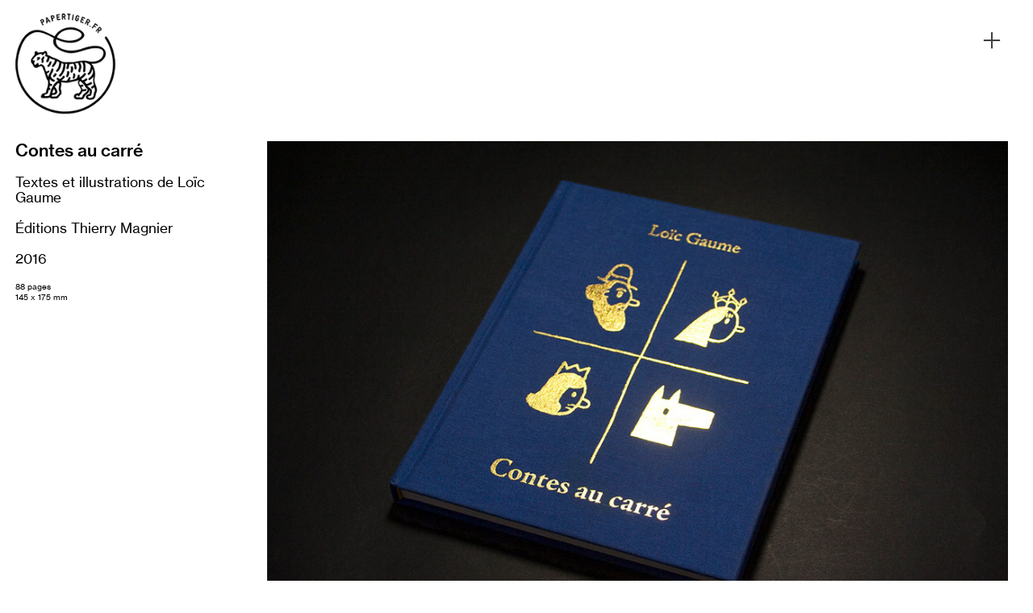

--- FILE ---
content_type: text/html; charset=UTF-8
request_url: https://papertiger.fr/CONTES_CARRE
body_size: 43874
content:
<!DOCTYPE html>
<!-- 

        Running on cargo.site

-->
<html lang="en" data-predefined-style="true" data-css-presets="true" data-css-preset data-typography-preset>
	<head>
<script>
				var __cargo_context__ = 'live';
				var __cargo_js_ver__ = 'c=3451682563';
				var __cargo_maint__ = false;
				
				
			</script>
					<meta http-equiv="X-UA-Compatible" content="IE=edge,chrome=1">
		<meta http-equiv="Content-Type" content="text/html; charset=utf-8">
		<meta name="viewport" content="initial-scale=1.0, maximum-scale=1.0, user-scalable=no">
		
			<meta name="robots" content="index,follow">
		<title>CONTES_CARRE — Paper! Tiger! — Design graphique</title>
		<meta name="description" content="Contes au carré Textes et illustrations de Loïc Gaume Éditions Thierry Magnier 2016 88 pages 145 x 175 mm">
				<meta name="twitter:card" content="summary_large_image">
		<meta name="twitter:title" content="CONTES_CARRE — Paper! Tiger! — Design graphique">
		<meta name="twitter:description" content="Contes au carré Textes et illustrations de Loïc Gaume Éditions Thierry Magnier 2016 88 pages 145 x 175 mm">
		<meta name="twitter:image" content="https://freight.cargo.site/w/480/i/a681001e77d7207d8ee7a765ea962d55d17db3fe893f2740ae86f059d7d395d5/CONTES_CARRES_B.jpg">
		<meta property="og:locale" content="en_US">
		<meta property="og:title" content="CONTES_CARRE — Paper! Tiger! — Design graphique">
		<meta property="og:description" content="Contes au carré Textes et illustrations de Loïc Gaume Éditions Thierry Magnier 2016 88 pages 145 x 175 mm">
		<meta property="og:url" content="https://papertiger.fr/CONTES_CARRE">
		<meta property="og:image" content="https://freight.cargo.site/w/480/i/a681001e77d7207d8ee7a765ea962d55d17db3fe893f2740ae86f059d7d395d5/CONTES_CARRES_B.jpg">
		<meta property="og:type" content="website">

		<link rel="preconnect" href="https://static.cargo.site" crossorigin>
		<link rel="preconnect" href="https://freight.cargo.site" crossorigin>
				<link rel="preconnect" href="https://type.cargo.site" crossorigin>

		<!--<link rel="preload" href="https://static.cargo.site/assets/social/IconFont-Regular-0.9.3.woff2" as="font" type="font/woff" crossorigin>-->

		

		<link href="https://freight.cargo.site/t/original/i/920111a75d739d1b2b9cf777fc07fe78f7a5a1c32811afdbd02544ca912451a0/favicon.ico" rel="shortcut icon">
		<link href="https://papertiger.fr/rss" rel="alternate" type="application/rss+xml" title="Paper! Tiger! — Design graphique feed">

		<link href="https://papertiger.fr/stylesheet?c=3451682563&1649245508" id="member_stylesheet" rel="stylesheet" type="text/css" />
<style id="">@font-face{font-family:Icons;src:url(https://static.cargo.site/assets/social/IconFont-Regular-0.9.3.woff2);unicode-range:U+E000-E15C,U+F0000,U+FE0E}@font-face{font-family:Icons;src:url(https://static.cargo.site/assets/social/IconFont-Regular-0.9.3.woff2);font-weight:240;unicode-range:U+E000-E15C,U+F0000,U+FE0E}@font-face{font-family:Icons;src:url(https://static.cargo.site/assets/social/IconFont-Regular-0.9.3.woff2);unicode-range:U+E000-E15C,U+F0000,U+FE0E;font-weight:400}@font-face{font-family:Icons;src:url(https://static.cargo.site/assets/social/IconFont-Regular-0.9.3.woff2);unicode-range:U+E000-E15C,U+F0000,U+FE0E;font-weight:600}@font-face{font-family:Icons;src:url(https://static.cargo.site/assets/social/IconFont-Regular-0.9.3.woff2);unicode-range:U+E000-E15C,U+F0000,U+FE0E;font-weight:800}@font-face{font-family:Icons;src:url(https://static.cargo.site/assets/social/IconFont-Regular-0.9.3.woff2);unicode-range:U+E000-E15C,U+F0000,U+FE0E;font-style:italic}@font-face{font-family:Icons;src:url(https://static.cargo.site/assets/social/IconFont-Regular-0.9.3.woff2);unicode-range:U+E000-E15C,U+F0000,U+FE0E;font-weight:200;font-style:italic}@font-face{font-family:Icons;src:url(https://static.cargo.site/assets/social/IconFont-Regular-0.9.3.woff2);unicode-range:U+E000-E15C,U+F0000,U+FE0E;font-weight:400;font-style:italic}@font-face{font-family:Icons;src:url(https://static.cargo.site/assets/social/IconFont-Regular-0.9.3.woff2);unicode-range:U+E000-E15C,U+F0000,U+FE0E;font-weight:600;font-style:italic}@font-face{font-family:Icons;src:url(https://static.cargo.site/assets/social/IconFont-Regular-0.9.3.woff2);unicode-range:U+E000-E15C,U+F0000,U+FE0E;font-weight:800;font-style:italic}body.iconfont-loading,body.iconfont-loading *{color:transparent!important}body{-moz-osx-font-smoothing:grayscale;-webkit-font-smoothing:antialiased;-webkit-text-size-adjust:none}body.no-scroll{overflow:hidden}/*!
 * Content
 */.page{word-wrap:break-word}:focus{outline:0}.pointer-events-none{pointer-events:none}.pointer-events-auto{pointer-events:auto}.pointer-events-none .page_content .audio-player,.pointer-events-none .page_content .shop_product,.pointer-events-none .page_content a,.pointer-events-none .page_content audio,.pointer-events-none .page_content button,.pointer-events-none .page_content details,.pointer-events-none .page_content iframe,.pointer-events-none .page_content img,.pointer-events-none .page_content input,.pointer-events-none .page_content video{pointer-events:auto}.pointer-events-none .page_content *>a,.pointer-events-none .page_content>a{position:relative}s *{text-transform:inherit}#toolset{position:fixed;bottom:10px;right:10px;z-index:8}.mobile #toolset,.template_site_inframe #toolset{display:none}#toolset a{display:block;height:24px;width:24px;margin:0;padding:0;text-decoration:none;background:rgba(0,0,0,.2)}#toolset a:hover{background:rgba(0,0,0,.8)}[data-adminview] #toolset a,[data-adminview] #toolset_admin a{background:rgba(0,0,0,.04);pointer-events:none;cursor:default}#toolset_admin a:active{background:rgba(0,0,0,.7)}#toolset_admin a svg>*{transform:scale(1.1) translate(0,-.5px);transform-origin:50% 50%}#toolset_admin a svg{pointer-events:none;width:100%!important;height:auto!important}#following-container{overflow:auto;-webkit-overflow-scrolling:touch}#following-container iframe{height:100%;width:100%;position:absolute;top:0;left:0;right:0;bottom:0}:root{--following-width:-400px;--following-animation-duration:450ms}@keyframes following-open{0%{transform:translateX(0)}100%{transform:translateX(var(--following-width))}}@keyframes following-open-inverse{0%{transform:translateX(0)}100%{transform:translateX(calc(-1 * var(--following-width)))}}@keyframes following-close{0%{transform:translateX(var(--following-width))}100%{transform:translateX(0)}}@keyframes following-close-inverse{0%{transform:translateX(calc(-1 * var(--following-width)))}100%{transform:translateX(0)}}body.animate-left{animation:following-open var(--following-animation-duration);animation-fill-mode:both;animation-timing-function:cubic-bezier(.24,1,.29,1)}#following-container.animate-left{animation:following-close-inverse var(--following-animation-duration);animation-fill-mode:both;animation-timing-function:cubic-bezier(.24,1,.29,1)}#following-container.animate-left #following-frame{animation:following-close var(--following-animation-duration);animation-fill-mode:both;animation-timing-function:cubic-bezier(.24,1,.29,1)}body.animate-right{animation:following-close var(--following-animation-duration);animation-fill-mode:both;animation-timing-function:cubic-bezier(.24,1,.29,1)}#following-container.animate-right{animation:following-open-inverse var(--following-animation-duration);animation-fill-mode:both;animation-timing-function:cubic-bezier(.24,1,.29,1)}#following-container.animate-right #following-frame{animation:following-open var(--following-animation-duration);animation-fill-mode:both;animation-timing-function:cubic-bezier(.24,1,.29,1)}.slick-slider{position:relative;display:block;-moz-box-sizing:border-box;box-sizing:border-box;-webkit-user-select:none;-moz-user-select:none;-ms-user-select:none;user-select:none;-webkit-touch-callout:none;-khtml-user-select:none;-ms-touch-action:pan-y;touch-action:pan-y;-webkit-tap-highlight-color:transparent}.slick-list{position:relative;display:block;overflow:hidden;margin:0;padding:0}.slick-list:focus{outline:0}.slick-list.dragging{cursor:pointer;cursor:hand}.slick-slider .slick-list,.slick-slider .slick-track{transform:translate3d(0,0,0);will-change:transform}.slick-track{position:relative;top:0;left:0;display:block}.slick-track:after,.slick-track:before{display:table;content:'';width:1px;height:1px;margin-top:-1px;margin-left:-1px}.slick-track:after{clear:both}.slick-loading .slick-track{visibility:hidden}.slick-slide{display:none;float:left;height:100%;min-height:1px}[dir=rtl] .slick-slide{float:right}.content .slick-slide img{display:inline-block}.content .slick-slide img:not(.image-zoom){cursor:pointer}.content .scrub .slick-list,.content .scrub .slick-slide img:not(.image-zoom){cursor:ew-resize}body.slideshow-scrub-dragging *{cursor:ew-resize!important}.content .slick-slide img:not([src]),.content .slick-slide img[src='']{width:100%;height:auto}.slick-slide.slick-loading img{display:none}.slick-slide.dragging img{pointer-events:none}.slick-initialized .slick-slide{display:block}.slick-loading .slick-slide{visibility:hidden}.slick-vertical .slick-slide{display:block;height:auto;border:1px solid transparent}.slick-arrow.slick-hidden{display:none}.slick-arrow{position:absolute;z-index:9;width:0;top:0;height:100%;cursor:pointer;will-change:opacity;-webkit-transition:opacity 333ms cubic-bezier(.4,0,.22,1);transition:opacity 333ms cubic-bezier(.4,0,.22,1)}.slick-arrow.hidden{opacity:0}.slick-arrow svg{position:absolute;width:36px;height:36px;top:0;left:0;right:0;bottom:0;margin:auto;transform:translate(.25px,.25px)}.slick-arrow svg.right-arrow{transform:translate(.25px,.25px) scaleX(-1)}.slick-arrow svg:active{opacity:.75}.slick-arrow svg .arrow-shape{fill:none!important;stroke:#fff;stroke-linecap:square}.slick-arrow svg .arrow-outline{fill:none!important;stroke-width:2.5px;stroke:rgba(0,0,0,.6);stroke-linecap:square}.slick-arrow.slick-next{right:0;text-align:right}.slick-next svg,.wallpaper-navigation .slick-next svg{margin-right:10px}.mobile .slick-next svg{margin-right:10px}.slick-arrow.slick-prev{text-align:left}.slick-prev svg,.wallpaper-navigation .slick-prev svg{margin-left:10px}.mobile .slick-prev svg{margin-left:10px}.loading_animation{display:none;vertical-align:middle;z-index:15;line-height:0;pointer-events:none;border-radius:100%}.loading_animation.hidden{display:none}.loading_animation.pulsing{opacity:0;display:inline-block;animation-delay:.1s;-webkit-animation-delay:.1s;-moz-animation-delay:.1s;animation-duration:12s;animation-iteration-count:infinite;animation:fade-pulse-in .5s ease-in-out;-moz-animation:fade-pulse-in .5s ease-in-out;-webkit-animation:fade-pulse-in .5s ease-in-out;-webkit-animation-fill-mode:forwards;-moz-animation-fill-mode:forwards;animation-fill-mode:forwards}.loading_animation.pulsing.no-delay{animation-delay:0s;-webkit-animation-delay:0s;-moz-animation-delay:0s}.loading_animation div{border-radius:100%}.loading_animation div svg{max-width:100%;height:auto}.loading_animation div,.loading_animation div svg{width:20px;height:20px}.loading_animation.full-width svg{width:100%;height:auto}.loading_animation.full-width.big svg{width:100px;height:100px}.loading_animation div svg>*{fill:#ccc}.loading_animation div{-webkit-animation:spin-loading 12s ease-out;-webkit-animation-iteration-count:infinite;-moz-animation:spin-loading 12s ease-out;-moz-animation-iteration-count:infinite;animation:spin-loading 12s ease-out;animation-iteration-count:infinite}.loading_animation.hidden{display:none}[data-backdrop] .loading_animation{position:absolute;top:15px;left:15px;z-index:99}.loading_animation.position-absolute.middle{top:calc(50% - 10px);left:calc(50% - 10px)}.loading_animation.position-absolute.topleft{top:0;left:0}.loading_animation.position-absolute.middleright{top:calc(50% - 10px);right:1rem}.loading_animation.position-absolute.middleleft{top:calc(50% - 10px);left:1rem}.loading_animation.gray div svg>*{fill:#999}.loading_animation.gray-dark div svg>*{fill:#666}.loading_animation.gray-darker div svg>*{fill:#555}.loading_animation.gray-light div svg>*{fill:#ccc}.loading_animation.white div svg>*{fill:rgba(255,255,255,.85)}.loading_animation.blue div svg>*{fill:#698fff}.loading_animation.inline{display:inline-block;margin-bottom:.5ex}.loading_animation.inline.left{margin-right:.5ex}@-webkit-keyframes fade-pulse-in{0%{opacity:0}50%{opacity:.5}100%{opacity:1}}@-moz-keyframes fade-pulse-in{0%{opacity:0}50%{opacity:.5}100%{opacity:1}}@keyframes fade-pulse-in{0%{opacity:0}50%{opacity:.5}100%{opacity:1}}@-webkit-keyframes pulsate{0%{opacity:1}50%{opacity:0}100%{opacity:1}}@-moz-keyframes pulsate{0%{opacity:1}50%{opacity:0}100%{opacity:1}}@keyframes pulsate{0%{opacity:1}50%{opacity:0}100%{opacity:1}}@-webkit-keyframes spin-loading{0%{transform:rotate(0)}9%{transform:rotate(1050deg)}18%{transform:rotate(-1090deg)}20%{transform:rotate(-1080deg)}23%{transform:rotate(-1080deg)}28%{transform:rotate(-1095deg)}29%{transform:rotate(-1065deg)}34%{transform:rotate(-1080deg)}35%{transform:rotate(-1050deg)}40%{transform:rotate(-1065deg)}41%{transform:rotate(-1035deg)}44%{transform:rotate(-1035deg)}47%{transform:rotate(-2160deg)}50%{transform:rotate(-2160deg)}56%{transform:rotate(45deg)}60%{transform:rotate(45deg)}80%{transform:rotate(6120deg)}100%{transform:rotate(0)}}@keyframes spin-loading{0%{transform:rotate(0)}9%{transform:rotate(1050deg)}18%{transform:rotate(-1090deg)}20%{transform:rotate(-1080deg)}23%{transform:rotate(-1080deg)}28%{transform:rotate(-1095deg)}29%{transform:rotate(-1065deg)}34%{transform:rotate(-1080deg)}35%{transform:rotate(-1050deg)}40%{transform:rotate(-1065deg)}41%{transform:rotate(-1035deg)}44%{transform:rotate(-1035deg)}47%{transform:rotate(-2160deg)}50%{transform:rotate(-2160deg)}56%{transform:rotate(45deg)}60%{transform:rotate(45deg)}80%{transform:rotate(6120deg)}100%{transform:rotate(0)}}[grid-row]{align-items:flex-start;box-sizing:border-box;display:-webkit-box;display:-webkit-flex;display:-ms-flexbox;display:flex;-webkit-flex-wrap:wrap;-ms-flex-wrap:wrap;flex-wrap:wrap}[grid-col]{box-sizing:border-box}[grid-row] [grid-col].empty:after{content:"\0000A0";cursor:text}body.mobile[data-adminview=content-editproject] [grid-row] [grid-col].empty:after{display:none}[grid-col=auto]{-webkit-box-flex:1;-webkit-flex:1;-ms-flex:1;flex:1}[grid-col=x12]{width:100%}[grid-col=x11]{width:50%}[grid-col=x10]{width:33.33%}[grid-col=x9]{width:25%}[grid-col=x8]{width:20%}[grid-col=x7]{width:16.666666667%}[grid-col=x6]{width:14.285714286%}[grid-col=x5]{width:12.5%}[grid-col=x4]{width:11.111111111%}[grid-col=x3]{width:10%}[grid-col=x2]{width:9.090909091%}[grid-col=x1]{width:8.333333333%}[grid-col="1"]{width:8.33333%}[grid-col="2"]{width:16.66667%}[grid-col="3"]{width:25%}[grid-col="4"]{width:33.33333%}[grid-col="5"]{width:41.66667%}[grid-col="6"]{width:50%}[grid-col="7"]{width:58.33333%}[grid-col="8"]{width:66.66667%}[grid-col="9"]{width:75%}[grid-col="10"]{width:83.33333%}[grid-col="11"]{width:91.66667%}[grid-col="12"]{width:100%}body.mobile [grid-responsive] [grid-col]{width:100%;-webkit-box-flex:none;-webkit-flex:none;-ms-flex:none;flex:none}[data-ce-host=true][contenteditable=true] [grid-pad]{pointer-events:none}[data-ce-host=true][contenteditable=true] [grid-pad]>*{pointer-events:auto}[grid-pad="0"]{padding:0}[grid-pad="0.25"]{padding:.125rem}[grid-pad="0.5"]{padding:.25rem}[grid-pad="0.75"]{padding:.375rem}[grid-pad="1"]{padding:.5rem}[grid-pad="1.25"]{padding:.625rem}[grid-pad="1.5"]{padding:.75rem}[grid-pad="1.75"]{padding:.875rem}[grid-pad="2"]{padding:1rem}[grid-pad="2.5"]{padding:1.25rem}[grid-pad="3"]{padding:1.5rem}[grid-pad="3.5"]{padding:1.75rem}[grid-pad="4"]{padding:2rem}[grid-pad="5"]{padding:2.5rem}[grid-pad="6"]{padding:3rem}[grid-pad="7"]{padding:3.5rem}[grid-pad="8"]{padding:4rem}[grid-pad="9"]{padding:4.5rem}[grid-pad="10"]{padding:5rem}[grid-gutter="0"]{margin:0}[grid-gutter="0.5"]{margin:-.25rem}[grid-gutter="1"]{margin:-.5rem}[grid-gutter="1.5"]{margin:-.75rem}[grid-gutter="2"]{margin:-1rem}[grid-gutter="2.5"]{margin:-1.25rem}[grid-gutter="3"]{margin:-1.5rem}[grid-gutter="3.5"]{margin:-1.75rem}[grid-gutter="4"]{margin:-2rem}[grid-gutter="5"]{margin:-2.5rem}[grid-gutter="6"]{margin:-3rem}[grid-gutter="7"]{margin:-3.5rem}[grid-gutter="8"]{margin:-4rem}[grid-gutter="10"]{margin:-5rem}[grid-gutter="12"]{margin:-6rem}[grid-gutter="14"]{margin:-7rem}[grid-gutter="16"]{margin:-8rem}[grid-gutter="18"]{margin:-9rem}[grid-gutter="20"]{margin:-10rem}small{max-width:100%;text-decoration:inherit}img:not([src]),img[src='']{outline:1px solid rgba(177,177,177,.4);outline-offset:-1px;content:url([data-uri])}img.image-zoom{cursor:-webkit-zoom-in;cursor:-moz-zoom-in;cursor:zoom-in}#imprimatur{color:#333;font-size:10px;font-family:-apple-system,BlinkMacSystemFont,"Segoe UI",Roboto,Oxygen,Ubuntu,Cantarell,"Open Sans","Helvetica Neue",sans-serif,"Sans Serif",Icons;/*!System*/position:fixed;opacity:.3;right:-28px;bottom:160px;transform:rotate(270deg);-ms-transform:rotate(270deg);-webkit-transform:rotate(270deg);z-index:8;text-transform:uppercase;color:#999;opacity:.5;padding-bottom:2px;text-decoration:none}.mobile #imprimatur{display:none}bodycopy cargo-link a{font-family:-apple-system,BlinkMacSystemFont,"Segoe UI",Roboto,Oxygen,Ubuntu,Cantarell,"Open Sans","Helvetica Neue",sans-serif,"Sans Serif",Icons;/*!System*/font-size:12px;font-style:normal;font-weight:400;transform:rotate(270deg);text-decoration:none;position:fixed!important;right:-27px;bottom:100px;text-decoration:none;letter-spacing:normal;background:0 0;border:0;border-bottom:0;outline:0}/*! PhotoSwipe Default UI CSS by Dmitry Semenov | photoswipe.com | MIT license */.pswp--has_mouse .pswp__button--arrow--left,.pswp--has_mouse .pswp__button--arrow--right,.pswp__ui{visibility:visible}.pswp--minimal--dark .pswp__top-bar,.pswp__button{background:0 0}.pswp,.pswp__bg,.pswp__container,.pswp__img--placeholder,.pswp__zoom-wrap,.quick-view-navigation{-webkit-backface-visibility:hidden}.pswp__button{cursor:pointer;opacity:1;-webkit-appearance:none;transition:opacity .2s;-webkit-box-shadow:none;box-shadow:none}.pswp__button-close>svg{top:10px;right:10px;margin-left:auto}.pswp--touch .quick-view-navigation{display:none}.pswp__ui{-webkit-font-smoothing:auto;opacity:1;z-index:1550}.quick-view-navigation{will-change:opacity;-webkit-transition:opacity 333ms cubic-bezier(.4,0,.22,1);transition:opacity 333ms cubic-bezier(.4,0,.22,1)}.quick-view-navigation .pswp__group .pswp__button{pointer-events:auto}.pswp__button>svg{position:absolute;width:36px;height:36px}.quick-view-navigation .pswp__group:active svg{opacity:.75}.pswp__button svg .shape-shape{fill:#fff}.pswp__button svg .shape-outline{fill:#000}.pswp__button-prev>svg{top:0;bottom:0;left:10px;margin:auto}.pswp__button-next>svg{top:0;bottom:0;right:10px;margin:auto}.quick-view-navigation .pswp__group .pswp__button-prev{position:absolute;left:0;top:0;width:0;height:100%}.quick-view-navigation .pswp__group .pswp__button-next{position:absolute;right:0;top:0;width:0;height:100%}.quick-view-navigation .close-button,.quick-view-navigation .left-arrow,.quick-view-navigation .right-arrow{transform:translate(.25px,.25px)}.quick-view-navigation .right-arrow{transform:translate(.25px,.25px) scaleX(-1)}.pswp__button svg .shape-outline{fill:transparent!important;stroke:#000;stroke-width:2.5px;stroke-linecap:square}.pswp__button svg .shape-shape{fill:transparent!important;stroke:#fff;stroke-width:1.5px;stroke-linecap:square}.pswp__bg,.pswp__scroll-wrap,.pswp__zoom-wrap{width:100%;position:absolute}.quick-view-navigation .pswp__group .pswp__button-close{margin:0}.pswp__container,.pswp__item,.pswp__zoom-wrap{right:0;bottom:0;top:0;position:absolute;left:0}.pswp__ui--hidden .pswp__button{opacity:.001}.pswp__ui--hidden .pswp__button,.pswp__ui--hidden .pswp__button *{pointer-events:none}.pswp .pswp__ui.pswp__ui--displaynone{display:none}.pswp__element--disabled{display:none!important}/*! PhotoSwipe main CSS by Dmitry Semenov | photoswipe.com | MIT license */.pswp{position:fixed;display:none;height:100%;width:100%;top:0;left:0;right:0;bottom:0;margin:auto;-ms-touch-action:none;touch-action:none;z-index:9999999;-webkit-text-size-adjust:100%;line-height:initial;letter-spacing:initial;outline:0}.pswp img{max-width:none}.pswp--zoom-disabled .pswp__img{cursor:default!important}.pswp--animate_opacity{opacity:.001;will-change:opacity;-webkit-transition:opacity 333ms cubic-bezier(.4,0,.22,1);transition:opacity 333ms cubic-bezier(.4,0,.22,1)}.pswp--open{display:block}.pswp--zoom-allowed .pswp__img{cursor:-webkit-zoom-in;cursor:-moz-zoom-in;cursor:zoom-in}.pswp--zoomed-in .pswp__img{cursor:-webkit-grab;cursor:-moz-grab;cursor:grab}.pswp--dragging .pswp__img{cursor:-webkit-grabbing;cursor:-moz-grabbing;cursor:grabbing}.pswp__bg{left:0;top:0;height:100%;opacity:0;transform:translateZ(0);will-change:opacity}.pswp__scroll-wrap{left:0;top:0;height:100%}.pswp__container,.pswp__zoom-wrap{-ms-touch-action:none;touch-action:none}.pswp__container,.pswp__img{-webkit-user-select:none;-moz-user-select:none;-ms-user-select:none;user-select:none;-webkit-tap-highlight-color:transparent;-webkit-touch-callout:none}.pswp__zoom-wrap{-webkit-transform-origin:left top;-ms-transform-origin:left top;transform-origin:left top;-webkit-transition:-webkit-transform 222ms cubic-bezier(.4,0,.22,1);transition:transform 222ms cubic-bezier(.4,0,.22,1)}.pswp__bg{-webkit-transition:opacity 222ms cubic-bezier(.4,0,.22,1);transition:opacity 222ms cubic-bezier(.4,0,.22,1)}.pswp--animated-in .pswp__bg,.pswp--animated-in .pswp__zoom-wrap{-webkit-transition:none;transition:none}.pswp--hide-overflow .pswp__scroll-wrap,.pswp--hide-overflow.pswp{overflow:hidden}.pswp__img{position:absolute;width:auto;height:auto;top:0;left:0}.pswp__img--placeholder--blank{background:#222}.pswp--ie .pswp__img{width:100%!important;height:auto!important;left:0;top:0}.pswp__ui--idle{opacity:0}.pswp__error-msg{position:absolute;left:0;top:50%;width:100%;text-align:center;font-size:14px;line-height:16px;margin-top:-8px;color:#ccc}.pswp__error-msg a{color:#ccc;text-decoration:underline}.pswp__error-msg{font-family:-apple-system,BlinkMacSystemFont,"Segoe UI",Roboto,Oxygen,Ubuntu,Cantarell,"Open Sans","Helvetica Neue",sans-serif}.quick-view.mouse-down .iframe-item{pointer-events:none!important}.quick-view-caption-positioner{pointer-events:none;width:100%;height:100%}.quick-view-caption-wrapper{margin:auto;position:absolute;bottom:0;left:0;right:0}.quick-view-horizontal-align-left .quick-view-caption-wrapper{margin-left:0}.quick-view-horizontal-align-right .quick-view-caption-wrapper{margin-right:0}[data-quick-view-caption]{transition:.1s opacity ease-in-out;position:absolute;bottom:0;left:0;right:0}.quick-view-horizontal-align-left [data-quick-view-caption]{text-align:left}.quick-view-horizontal-align-right [data-quick-view-caption]{text-align:right}.quick-view-caption{transition:.1s opacity ease-in-out}.quick-view-caption>*{display:inline-block}.quick-view-caption *{pointer-events:auto}.quick-view-caption.hidden{opacity:0}.shop_product .dropdown_wrapper{flex:0 0 100%;position:relative}.shop_product select{appearance:none;-moz-appearance:none;-webkit-appearance:none;outline:0;-webkit-font-smoothing:antialiased;-moz-osx-font-smoothing:grayscale;cursor:pointer;border-radius:0;white-space:nowrap;overflow:hidden!important;text-overflow:ellipsis}.shop_product select.dropdown::-ms-expand{display:none}.shop_product a{cursor:pointer;border-bottom:none;text-decoration:none}.shop_product a.out-of-stock{pointer-events:none}body.audio-player-dragging *{cursor:ew-resize!important}.audio-player{display:inline-flex;flex:1 0 calc(100% - 2px);width:calc(100% - 2px)}.audio-player .button{height:100%;flex:0 0 3.3rem;display:flex}.audio-player .separator{left:3.3rem;height:100%}.audio-player .buffer{width:0%;height:100%;transition:left .3s linear,width .3s linear}.audio-player.seeking .buffer{transition:left 0s,width 0s}.audio-player.seeking{user-select:none;-webkit-user-select:none;cursor:ew-resize}.audio-player.seeking *{user-select:none;-webkit-user-select:none;cursor:ew-resize}.audio-player .bar{overflow:hidden;display:flex;justify-content:space-between;align-content:center;flex-grow:1}.audio-player .progress{width:0%;height:100%;transition:width .3s linear}.audio-player.seeking .progress{transition:width 0s}.audio-player .pause,.audio-player .play{cursor:pointer;height:100%}.audio-player .note-icon{margin:auto 0;order:2;flex:0 1 auto}.audio-player .title{white-space:nowrap;overflow:hidden;text-overflow:ellipsis;pointer-events:none;user-select:none;padding:.5rem 0 .5rem 1rem;margin:auto auto auto 0;flex:0 3 auto;min-width:0;width:100%}.audio-player .total-time{flex:0 1 auto;margin:auto 0}.audio-player .current-time,.audio-player .play-text{flex:0 1 auto;margin:auto 0}.audio-player .stream-anim{user-select:none;margin:auto auto auto 0}.audio-player .stream-anim span{display:inline-block}.audio-player .buffer,.audio-player .current-time,.audio-player .note-svg,.audio-player .play-text,.audio-player .separator,.audio-player .total-time{user-select:none;pointer-events:none}.audio-player .buffer,.audio-player .play-text,.audio-player .progress{position:absolute}.audio-player,.audio-player .bar,.audio-player .button,.audio-player .current-time,.audio-player .note-icon,.audio-player .pause,.audio-player .play,.audio-player .total-time{position:relative}body.mobile .audio-player,body.mobile .audio-player *{-webkit-touch-callout:none}#standalone-admin-frame{border:0;width:400px;position:absolute;right:0;top:0;height:100vh;z-index:99}body[standalone-admin=true] #standalone-admin-frame{transform:translate(0,0)}body[standalone-admin=true] .main_container{width:calc(100% - 400px)}body[standalone-admin=false] #standalone-admin-frame{transform:translate(100%,0)}body[standalone-admin=false] .main_container{width:100%}.toggle_standaloneAdmin{position:fixed;top:0;right:400px;height:40px;width:40px;z-index:999;cursor:pointer;background-color:rgba(0,0,0,.4)}.toggle_standaloneAdmin:active{opacity:.7}body[standalone-admin=false] .toggle_standaloneAdmin{right:0}.toggle_standaloneAdmin *{color:#fff;fill:#fff}.toggle_standaloneAdmin svg{padding:6px;width:100%;height:100%;opacity:.85}body[standalone-admin=false] .toggle_standaloneAdmin #close,body[standalone-admin=true] .toggle_standaloneAdmin #backdropsettings{display:none}.toggle_standaloneAdmin>div{width:100%;height:100%}#admin_toggle_button{position:fixed;top:50%;transform:translate(0,-50%);right:400px;height:36px;width:12px;z-index:999;cursor:pointer;background-color:rgba(0,0,0,.09);padding-left:2px;margin-right:5px}#admin_toggle_button .bar{content:'';background:rgba(0,0,0,.09);position:fixed;width:5px;bottom:0;top:0;z-index:10}#admin_toggle_button:active{background:rgba(0,0,0,.065)}#admin_toggle_button *{color:#fff;fill:#fff}#admin_toggle_button svg{padding:0;width:16px;height:36px;margin-left:1px;opacity:1}#admin_toggle_button svg *{fill:#fff;opacity:1}#admin_toggle_button[data-state=closed] .toggle_admin_close{display:none}#admin_toggle_button[data-state=closed],#admin_toggle_button[data-state=closed] .toggle_admin_open{width:20px;cursor:pointer;margin:0}#admin_toggle_button[data-state=closed] svg{margin-left:2px}#admin_toggle_button[data-state=open] .toggle_admin_open{display:none}select,select *{text-rendering:auto!important}b b{font-weight:inherit}*{-webkit-box-sizing:border-box;-moz-box-sizing:border-box;box-sizing:border-box}customhtml>*{position:relative;z-index:10}body,html{min-height:100vh;margin:0;padding:0}html{touch-action:manipulation;position:relative;background-color:#fff}.main_container{min-height:100vh;width:100%;overflow:hidden}.container{display:-webkit-box;display:-webkit-flex;display:-moz-box;display:-ms-flexbox;display:flex;-webkit-flex-wrap:wrap;-moz-flex-wrap:wrap;-ms-flex-wrap:wrap;flex-wrap:wrap;max-width:100%;width:100%;overflow:visible}.container{align-items:flex-start;-webkit-align-items:flex-start}.page{z-index:2}.page ul li>text-limit{display:block}.content,.content_container,.pinned{-webkit-flex:1 0 auto;-moz-flex:1 0 auto;-ms-flex:1 0 auto;flex:1 0 auto;max-width:100%}.content_container{width:100%}.content_container.full_height{min-height:100vh}.page_background{position:absolute;top:0;left:0;width:100%;height:100%}.page_container{position:relative;overflow:visible;width:100%}.backdrop{position:absolute;top:0;z-index:1;width:100%;height:100%;max-height:100vh}.backdrop>div{position:absolute;top:0;left:0;width:100%;height:100%;-webkit-backface-visibility:hidden;backface-visibility:hidden;transform:translate3d(0,0,0);contain:strict}[data-backdrop].backdrop>div[data-overflowing]{max-height:100vh;position:absolute;top:0;left:0}body.mobile [split-responsive]{display:flex;flex-direction:column}body.mobile [split-responsive] .container{width:100%;order:2}body.mobile [split-responsive] .backdrop{position:relative;height:50vh;width:100%;order:1}body.mobile [split-responsive] [data-auxiliary].backdrop{position:absolute;height:50vh;width:100%;order:1}.page{position:relative;z-index:2}img[data-align=left]{float:left}img[data-align=right]{float:right}[data-rotation]{transform-origin:center center}.content .page_content:not([contenteditable=true]) [data-draggable]{pointer-events:auto!important;backface-visibility:hidden}.preserve-3d{-moz-transform-style:preserve-3d;transform-style:preserve-3d}.content .page_content:not([contenteditable=true]) [data-draggable] iframe{pointer-events:none!important}.dragging-active iframe{pointer-events:none!important}.content .page_content:not([contenteditable=true]) [data-draggable]:active{opacity:1}.content .scroll-transition-fade{transition:transform 1s ease-in-out,opacity .8s ease-in-out}.content .scroll-transition-fade.below-viewport{opacity:0;transform:translateY(40px)}.mobile.full_width .page_container:not([split-layout]) .container_width{width:100%}[data-view=pinned_bottom] .bottom_pin_invisibility{visibility:hidden}.pinned{position:relative;width:100%}.pinned .page_container.accommodate:not(.fixed):not(.overlay){z-index:2}.pinned .page_container.overlay{position:absolute;z-index:4}.pinned .page_container.overlay.fixed{position:fixed}.pinned .page_container.overlay.fixed .page{max-height:100vh;-webkit-overflow-scrolling:touch}.pinned .page_container.overlay.fixed .page.allow-scroll{overflow-y:auto;overflow-x:hidden}.pinned .page_container.overlay.fixed .page.allow-scroll{align-items:flex-start;-webkit-align-items:flex-start}.pinned .page_container .page.allow-scroll::-webkit-scrollbar{width:0;background:0 0;display:none}.pinned.pinned_top .page_container.overlay{left:0;top:0}.pinned.pinned_bottom .page_container.overlay{left:0;bottom:0}div[data-container=set]:empty{margin-top:1px}.thumbnails{position:relative;z-index:1}[thumbnails=grid]{align-items:baseline}[thumbnails=justify] .thumbnail{box-sizing:content-box}[thumbnails][data-padding-zero] .thumbnail{margin-bottom:-1px}[thumbnails=montessori] .thumbnail{pointer-events:auto;position:absolute}[thumbnails] .thumbnail>a{display:block;text-decoration:none}[thumbnails=montessori]{height:0}[thumbnails][data-resizing],[thumbnails][data-resizing] *{cursor:nwse-resize}[thumbnails] .thumbnail .resize-handle{cursor:nwse-resize;width:26px;height:26px;padding:5px;position:absolute;opacity:.75;right:-1px;bottom:-1px;z-index:100}[thumbnails][data-resizing] .resize-handle{display:none}[thumbnails] .thumbnail .resize-handle svg{position:absolute;top:0;left:0}[thumbnails] .thumbnail .resize-handle:hover{opacity:1}[data-can-move].thumbnail .resize-handle svg .resize_path_outline{fill:#fff}[data-can-move].thumbnail .resize-handle svg .resize_path{fill:#000}[thumbnails=montessori] .thumbnail_sizer{height:0;width:100%;position:relative;padding-bottom:100%;pointer-events:none}[thumbnails] .thumbnail img{display:block;min-height:3px;margin-bottom:0}[thumbnails] .thumbnail img:not([src]),img[src=""]{margin:0!important;width:100%;min-height:3px;height:100%!important;position:absolute}[aspect-ratio="1x1"].thumb_image{height:0;padding-bottom:100%;overflow:hidden}[aspect-ratio="4x3"].thumb_image{height:0;padding-bottom:75%;overflow:hidden}[aspect-ratio="16x9"].thumb_image{height:0;padding-bottom:56.25%;overflow:hidden}[thumbnails] .thumb_image{width:100%;position:relative}[thumbnails][thumbnail-vertical-align=top]{align-items:flex-start}[thumbnails][thumbnail-vertical-align=middle]{align-items:center}[thumbnails][thumbnail-vertical-align=bottom]{align-items:baseline}[thumbnails][thumbnail-horizontal-align=left]{justify-content:flex-start}[thumbnails][thumbnail-horizontal-align=middle]{justify-content:center}[thumbnails][thumbnail-horizontal-align=right]{justify-content:flex-end}.thumb_image.default_image>svg{position:absolute;top:0;left:0;bottom:0;right:0;width:100%;height:100%}.thumb_image.default_image{outline:1px solid #ccc;outline-offset:-1px;position:relative}.mobile.full_width [data-view=Thumbnail] .thumbnails_width{width:100%}.content [data-draggable] a:active,.content [data-draggable] img:active{opacity:initial}.content .draggable-dragging{opacity:initial}[data-draggable].draggable_visible{visibility:visible}[data-draggable].draggable_hidden{visibility:hidden}.gallery_card [data-draggable],.marquee [data-draggable]{visibility:inherit}[data-draggable]{visibility:visible;background-color:rgba(0,0,0,.003)}#site_menu_panel_container .image-gallery:not(.initialized){height:0;padding-bottom:100%;min-height:initial}.image-gallery:not(.initialized){min-height:100vh;visibility:hidden;width:100%}.image-gallery .gallery_card img{display:block;width:100%;height:auto}.image-gallery .gallery_card{transform-origin:center}.image-gallery .gallery_card.dragging{opacity:.1;transform:initial!important}.image-gallery:not([image-gallery=slideshow]) .gallery_card iframe:only-child,.image-gallery:not([image-gallery=slideshow]) .gallery_card video:only-child{width:100%;height:100%;top:0;left:0;position:absolute}.image-gallery[image-gallery=slideshow] .gallery_card video[muted][autoplay]:not([controls]),.image-gallery[image-gallery=slideshow] .gallery_card video[muted][data-autoplay]:not([controls]){pointer-events:none}.image-gallery [image-gallery-pad="0"] video:only-child{object-fit:cover;height:calc(100% + 1px)}div.image-gallery>a,div.image-gallery>iframe,div.image-gallery>img,div.image-gallery>video{display:none}[image-gallery-row]{align-items:flex-start;box-sizing:border-box;display:-webkit-box;display:-webkit-flex;display:-ms-flexbox;display:flex;-webkit-flex-wrap:wrap;-ms-flex-wrap:wrap;flex-wrap:wrap}.image-gallery .gallery_card_image{width:100%;position:relative}[data-predefined-style=true] .image-gallery a.gallery_card{display:block;border:none}[image-gallery-col]{box-sizing:border-box}[image-gallery-col=x12]{width:100%}[image-gallery-col=x11]{width:50%}[image-gallery-col=x10]{width:33.33%}[image-gallery-col=x9]{width:25%}[image-gallery-col=x8]{width:20%}[image-gallery-col=x7]{width:16.666666667%}[image-gallery-col=x6]{width:14.285714286%}[image-gallery-col=x5]{width:12.5%}[image-gallery-col=x4]{width:11.111111111%}[image-gallery-col=x3]{width:10%}[image-gallery-col=x2]{width:9.090909091%}[image-gallery-col=x1]{width:8.333333333%}.content .page_content [image-gallery-pad].image-gallery{pointer-events:none}.content .page_content [image-gallery-pad].image-gallery .gallery_card_image>*,.content .page_content [image-gallery-pad].image-gallery .gallery_image_caption{pointer-events:auto}.content .page_content [image-gallery-pad="0"]{padding:0}.content .page_content [image-gallery-pad="0.25"]{padding:.125rem}.content .page_content [image-gallery-pad="0.5"]{padding:.25rem}.content .page_content [image-gallery-pad="0.75"]{padding:.375rem}.content .page_content [image-gallery-pad="1"]{padding:.5rem}.content .page_content [image-gallery-pad="1.25"]{padding:.625rem}.content .page_content [image-gallery-pad="1.5"]{padding:.75rem}.content .page_content [image-gallery-pad="1.75"]{padding:.875rem}.content .page_content [image-gallery-pad="2"]{padding:1rem}.content .page_content [image-gallery-pad="2.5"]{padding:1.25rem}.content .page_content [image-gallery-pad="3"]{padding:1.5rem}.content .page_content [image-gallery-pad="3.5"]{padding:1.75rem}.content .page_content [image-gallery-pad="4"]{padding:2rem}.content .page_content [image-gallery-pad="5"]{padding:2.5rem}.content .page_content [image-gallery-pad="6"]{padding:3rem}.content .page_content [image-gallery-pad="7"]{padding:3.5rem}.content .page_content [image-gallery-pad="8"]{padding:4rem}.content .page_content [image-gallery-pad="9"]{padding:4.5rem}.content .page_content [image-gallery-pad="10"]{padding:5rem}.content .page_content [image-gallery-gutter="0"]{margin:0}.content .page_content [image-gallery-gutter="0.5"]{margin:-.25rem}.content .page_content [image-gallery-gutter="1"]{margin:-.5rem}.content .page_content [image-gallery-gutter="1.5"]{margin:-.75rem}.content .page_content [image-gallery-gutter="2"]{margin:-1rem}.content .page_content [image-gallery-gutter="2.5"]{margin:-1.25rem}.content .page_content [image-gallery-gutter="3"]{margin:-1.5rem}.content .page_content [image-gallery-gutter="3.5"]{margin:-1.75rem}.content .page_content [image-gallery-gutter="4"]{margin:-2rem}.content .page_content [image-gallery-gutter="5"]{margin:-2.5rem}.content .page_content [image-gallery-gutter="6"]{margin:-3rem}.content .page_content [image-gallery-gutter="7"]{margin:-3.5rem}.content .page_content [image-gallery-gutter="8"]{margin:-4rem}.content .page_content [image-gallery-gutter="10"]{margin:-5rem}.content .page_content [image-gallery-gutter="12"]{margin:-6rem}.content .page_content [image-gallery-gutter="14"]{margin:-7rem}.content .page_content [image-gallery-gutter="16"]{margin:-8rem}.content .page_content [image-gallery-gutter="18"]{margin:-9rem}.content .page_content [image-gallery-gutter="20"]{margin:-10rem}[image-gallery=slideshow]:not(.initialized)>*{min-height:1px;opacity:0;min-width:100%}[image-gallery=slideshow][data-constrained-by=height] [image-gallery-vertical-align].slick-track{align-items:flex-start}[image-gallery=slideshow] img.image-zoom:active{opacity:initial}[image-gallery=slideshow].slick-initialized .gallery_card{pointer-events:none}[image-gallery=slideshow].slick-initialized .gallery_card.slick-current{pointer-events:auto}[image-gallery=slideshow] .gallery_card:not(.has_caption){line-height:0}.content .page_content [image-gallery=slideshow].image-gallery>*{pointer-events:auto}.content [image-gallery=slideshow].image-gallery.slick-initialized .gallery_card{overflow:hidden;margin:0;display:flex;flex-flow:row wrap;flex-shrink:0}.content [image-gallery=slideshow].image-gallery.slick-initialized .gallery_card.slick-current{overflow:visible}[image-gallery=slideshow] .gallery_image_caption{opacity:1;transition:opacity .3s;-webkit-transition:opacity .3s;width:100%;margin-left:auto;margin-right:auto;clear:both}[image-gallery-horizontal-align=left] .gallery_image_caption{text-align:left}[image-gallery-horizontal-align=middle] .gallery_image_caption{text-align:center}[image-gallery-horizontal-align=right] .gallery_image_caption{text-align:right}[image-gallery=slideshow][data-slideshow-in-transition] .gallery_image_caption{opacity:0;transition:opacity .3s;-webkit-transition:opacity .3s}[image-gallery=slideshow] .gallery_card_image{width:initial;margin:0;display:inline-block}[image-gallery=slideshow] .gallery_card img{margin:0;display:block}[image-gallery=slideshow][data-exploded]{align-items:flex-start;box-sizing:border-box;display:-webkit-box;display:-webkit-flex;display:-ms-flexbox;display:flex;-webkit-flex-wrap:wrap;-ms-flex-wrap:wrap;flex-wrap:wrap;justify-content:flex-start;align-content:flex-start}[image-gallery=slideshow][data-exploded] .gallery_card{padding:1rem;width:16.666%}[image-gallery=slideshow][data-exploded] .gallery_card_image{height:0;display:block;width:100%}[image-gallery=grid]{align-items:baseline}[image-gallery=grid] .gallery_card.has_caption .gallery_card_image{display:block}[image-gallery=grid] [image-gallery-pad="0"].gallery_card{margin-bottom:-1px}[image-gallery=grid] .gallery_card img{margin:0}[image-gallery=columns] .gallery_card img{margin:0}[image-gallery=justify]{align-items:flex-start}[image-gallery=justify] .gallery_card img{margin:0}[image-gallery=montessori][image-gallery-row]{display:block}[image-gallery=montessori] a.gallery_card,[image-gallery=montessori] div.gallery_card{position:absolute;pointer-events:auto}[image-gallery=montessori][data-can-move] .gallery_card,[image-gallery=montessori][data-can-move] .gallery_card .gallery_card_image,[image-gallery=montessori][data-can-move] .gallery_card .gallery_card_image>*{cursor:move}[image-gallery=montessori]{position:relative;height:0}[image-gallery=freeform] .gallery_card{position:relative}[image-gallery=freeform] [image-gallery-pad="0"].gallery_card{margin-bottom:-1px}[image-gallery-vertical-align]{display:flex;flex-flow:row wrap}[image-gallery-vertical-align].slick-track{display:flex;flex-flow:row nowrap}.image-gallery .slick-list{margin-bottom:-.3px}[image-gallery-vertical-align=top]{align-content:flex-start;align-items:flex-start}[image-gallery-vertical-align=middle]{align-items:center;align-content:center}[image-gallery-vertical-align=bottom]{align-content:flex-end;align-items:flex-end}[image-gallery-horizontal-align=left]{justify-content:flex-start}[image-gallery-horizontal-align=middle]{justify-content:center}[image-gallery-horizontal-align=right]{justify-content:flex-end}.image-gallery[data-resizing],.image-gallery[data-resizing] *{cursor:nwse-resize!important}.image-gallery .gallery_card .resize-handle,.image-gallery .gallery_card .resize-handle *{cursor:nwse-resize!important}.image-gallery .gallery_card .resize-handle{width:26px;height:26px;padding:5px;position:absolute;opacity:.75;right:-1px;bottom:-1px;z-index:10}.image-gallery[data-resizing] .resize-handle{display:none}.image-gallery .gallery_card .resize-handle svg{cursor:nwse-resize!important;position:absolute;top:0;left:0}.image-gallery .gallery_card .resize-handle:hover{opacity:1}[data-can-move].gallery_card .resize-handle svg .resize_path_outline{fill:#fff}[data-can-move].gallery_card .resize-handle svg .resize_path{fill:#000}[image-gallery=montessori] .thumbnail_sizer{height:0;width:100%;position:relative;padding-bottom:100%;pointer-events:none}#site_menu_button{display:block;text-decoration:none;pointer-events:auto;z-index:9;vertical-align:top;cursor:pointer;box-sizing:content-box;font-family:Icons}#site_menu_button.custom_icon{padding:0;line-height:0}#site_menu_button.custom_icon img{width:100%;height:auto}#site_menu_wrapper.disabled #site_menu_button{display:none}#site_menu_wrapper.mobile_only #site_menu_button{display:none}body.mobile #site_menu_wrapper.mobile_only:not(.disabled) #site_menu_button:not(.active){display:block}#site_menu_panel_container[data-type=cargo_menu] #site_menu_panel{display:block;position:fixed;top:0;right:0;bottom:0;left:0;z-index:10;cursor:default}.site_menu{pointer-events:auto;position:absolute;z-index:11;top:0;bottom:0;line-height:0;max-width:400px;min-width:300px;font-size:20px;text-align:left;background:rgba(20,20,20,.95);padding:20px 30px 90px 30px;overflow-y:auto;overflow-x:hidden;display:-webkit-box;display:-webkit-flex;display:-ms-flexbox;display:flex;-webkit-box-orient:vertical;-webkit-box-direction:normal;-webkit-flex-direction:column;-ms-flex-direction:column;flex-direction:column;-webkit-box-pack:start;-webkit-justify-content:flex-start;-ms-flex-pack:start;justify-content:flex-start}body.mobile #site_menu_wrapper .site_menu{-webkit-overflow-scrolling:touch;min-width:auto;max-width:100%;width:100%;padding:20px}#site_menu_wrapper[data-sitemenu-position=bottom-left] #site_menu,#site_menu_wrapper[data-sitemenu-position=top-left] #site_menu{left:0}#site_menu_wrapper[data-sitemenu-position=bottom-right] #site_menu,#site_menu_wrapper[data-sitemenu-position=top-right] #site_menu{right:0}#site_menu_wrapper[data-type=page] .site_menu{right:0;left:0;width:100%;padding:0;margin:0;background:0 0}.site_menu_wrapper.open .site_menu{display:block}.site_menu div{display:block}.site_menu a{text-decoration:none;display:inline-block;color:rgba(255,255,255,.75);max-width:100%;overflow:hidden;white-space:nowrap;text-overflow:ellipsis;line-height:1.4}.site_menu div a.active{color:rgba(255,255,255,.4)}.site_menu div.set-link>a{font-weight:700}.site_menu div.hidden{display:none}.site_menu .close{display:block;position:absolute;top:0;right:10px;font-size:60px;line-height:50px;font-weight:200;color:rgba(255,255,255,.4);cursor:pointer;user-select:none}#site_menu_panel_container .page_container{position:relative;overflow:hidden;background:0 0;z-index:2}#site_menu_panel_container .site_menu_page_wrapper{position:fixed;top:0;left:0;overflow-y:auto;-webkit-overflow-scrolling:touch;height:100%;width:100%;z-index:100}#site_menu_panel_container .site_menu_page_wrapper .backdrop{pointer-events:none}#site_menu_panel_container #site_menu_page_overlay{position:fixed;top:0;right:0;bottom:0;left:0;cursor:default;z-index:1}#shop_button{display:block;text-decoration:none;pointer-events:auto;z-index:9;vertical-align:top;cursor:pointer;box-sizing:content-box;font-family:Icons}#shop_button.custom_icon{padding:0;line-height:0}#shop_button.custom_icon img{width:100%;height:auto}#shop_button.disabled{display:none}.loading[data-loading]{display:none;position:fixed;bottom:8px;left:8px;z-index:100}.new_site_button_wrapper{font-size:1.8rem;font-weight:400;color:rgba(0,0,0,.85);font-family:-apple-system,BlinkMacSystemFont,'Segoe UI',Roboto,Oxygen,Ubuntu,Cantarell,'Open Sans','Helvetica Neue',sans-serif,'Sans Serif',Icons;font-style:normal;line-height:1.4;color:#fff;position:fixed;bottom:0;right:0;z-index:999}body.template_site #toolset{display:none!important}body.mobile .new_site_button{display:none}.new_site_button{display:flex;height:44px;cursor:pointer}.new_site_button .plus{width:44px;height:100%}.new_site_button .plus svg{width:100%;height:100%}.new_site_button .plus svg line{stroke:#000;stroke-width:2px}.new_site_button .plus:after,.new_site_button .plus:before{content:'';width:30px;height:2px}.new_site_button .text{background:#0fce83;display:none;padding:7.5px 15px 7.5px 15px;height:100%;font-size:20px;color:#222}.new_site_button:active{opacity:.8}.new_site_button.show_full .text{display:block}.new_site_button.show_full .plus{display:none}html:not(.admin-wrapper) .template_site #confirm_modal [data-progress] .progress-indicator:after{content:'Generating Site...';padding:7.5px 15px;right:-200px;color:#000}bodycopy svg.marker-overlay,bodycopy svg.marker-overlay *{transform-origin:0 0;-webkit-transform-origin:0 0;box-sizing:initial}bodycopy svg#svgroot{box-sizing:initial}bodycopy svg.marker-overlay{padding:inherit;position:absolute;left:0;top:0;width:100%;height:100%;min-height:1px;overflow:visible;pointer-events:none;z-index:999}bodycopy svg.marker-overlay *{pointer-events:initial}bodycopy svg.marker-overlay text{letter-spacing:initial}bodycopy svg.marker-overlay a{cursor:pointer}.marquee:not(.torn-down){overflow:hidden;width:100%;position:relative;padding-bottom:.25em;padding-top:.25em;margin-bottom:-.25em;margin-top:-.25em;contain:layout}.marquee .marquee_contents{will-change:transform;display:flex;flex-direction:column}.marquee[behavior][direction].torn-down{white-space:normal}.marquee[behavior=bounce] .marquee_contents{display:block;float:left;clear:both}.marquee[behavior=bounce] .marquee_inner{display:block}.marquee[behavior=bounce][direction=vertical] .marquee_contents{width:100%}.marquee[behavior=bounce][direction=diagonal] .marquee_inner:last-child,.marquee[behavior=bounce][direction=vertical] .marquee_inner:last-child{position:relative;visibility:hidden}.marquee[behavior=bounce][direction=horizontal],.marquee[behavior=scroll][direction=horizontal]{white-space:pre}.marquee[behavior=scroll][direction=horizontal] .marquee_contents{display:inline-flex;white-space:nowrap;min-width:100%}.marquee[behavior=scroll][direction=horizontal] .marquee_inner{min-width:100%}.marquee[behavior=scroll] .marquee_inner:first-child{will-change:transform;position:absolute;width:100%;top:0;left:0}.cycle{display:none}</style>
<script type="text/json" data-set="defaults" >{"current_offset":0,"current_page":1,"cargo_url":"papertiger","is_domain":true,"is_mobile":false,"is_tablet":false,"is_phone":false,"api_path":"https:\/\/papertiger.fr\/_api","is_editor":false,"is_template":false,"is_direct_link":true,"direct_link_pid":12316148}</script>
<script type="text/json" data-set="DisplayOptions" >{"user_id":680152,"pagination_count":24,"title_in_project":true,"disable_project_scroll":false,"learning_cargo_seen":true,"resource_url":null,"use_sets":null,"sets_are_clickable":null,"set_links_position":null,"sticky_pages":null,"total_projects":0,"slideshow_responsive":false,"slideshow_thumbnails_header":true,"layout_options":{"content_position":"center_cover","content_width":"100","content_margin":"5","main_margin":"3","text_alignment":"text_left","vertical_position":"vertical_top","bgcolor":"rgb(255, 255, 255)","WebFontConfig":{"Persona":{"families":{"Neue Haas Grotesk":{"variants":["n4","i4","n5","i5","n7","i7"]}}},"System":{"families":{"-apple-system":{"variants":["n4","i4","n7","i7"]}}}},"links_orientation":"links_horizontal","viewport_size":"phone","mobile_zoom":"22","mobile_view":"desktop","mobile_padding":"-6","mobile_formatting":false,"width_unit":"rem","text_width":"66","is_feed":false,"limit_vertical_images":false,"image_zoom":true,"mobile_images_full_width":true,"responsive_columns":"1","responsive_thumbnails_padding":"0.7","enable_sitemenu":false,"sitemenu_mobileonly":false,"menu_position":"top-left","sitemenu_option":"cargo_menu","responsive_row_height":"75","advanced_padding_enabled":false,"main_margin_top":"3","main_margin_right":"3","main_margin_bottom":"3","main_margin_left":"3","mobile_pages_full_width":true,"scroll_transition":true,"image_full_zoom":false,"quick_view_height":"100","quick_view_width":"100","quick_view_alignment":"quick_view_center_center","advanced_quick_view_padding_enabled":false,"quick_view_padding":"2.5","quick_view_padding_top":"2.5","quick_view_padding_bottom":"2.5","quick_view_padding_left":"2.5","quick_view_padding_right":"2.5","quick_content_alignment":"quick_content_center_center","close_quick_view_on_scroll":true,"show_quick_view_ui":true,"quick_view_bgcolor":"","quick_view_caption":false},"element_sort":{"no-group":[{"name":"Navigation","isActive":true},{"name":"Header Text","isActive":true},{"name":"Content","isActive":true},{"name":"Header Image","isActive":false}]},"site_menu_options":{"display_type":"cargo_menu","enable":true,"mobile_only":false,"position":"top-right","single_page_id":"12277262","icon":"\ue130","show_homepage":true,"single_page_url":"Menu","custom_icon":false},"ecommerce_options":{"enable_ecommerce_button":false,"shop_button_position":"top-right","shop_icon":"text","custom_icon":false,"shop_icon_text":"Cart &lt;(#)&gt;","icon":"","enable_geofencing":false,"enabled_countries":["AF","AX","AL","DZ","AS","AD","AO","AI","AQ","AG","AR","AM","AW","AU","AT","AZ","BS","BH","BD","BB","BY","BE","BZ","BJ","BM","BT","BO","BQ","BA","BW","BV","BR","IO","BN","BG","BF","BI","KH","CM","CA","CV","KY","CF","TD","CL","CN","CX","CC","CO","KM","CG","CD","CK","CR","CI","HR","CU","CW","CY","CZ","DK","DJ","DM","DO","EC","EG","SV","GQ","ER","EE","ET","FK","FO","FJ","FI","FR","GF","PF","TF","GA","GM","GE","DE","GH","GI","GR","GL","GD","GP","GU","GT","GG","GN","GW","GY","HT","HM","VA","HN","HK","HU","IS","IN","ID","IR","IQ","IE","IM","IL","IT","JM","JP","JE","JO","KZ","KE","KI","KP","KR","KW","KG","LA","LV","LB","LS","LR","LY","LI","LT","LU","MO","MK","MG","MW","MY","MV","ML","MT","MH","MQ","MR","MU","YT","MX","FM","MD","MC","MN","ME","MS","MA","MZ","MM","NA","NR","NP","NL","NC","NZ","NI","NE","NG","NU","NF","MP","NO","OM","PK","PW","PS","PA","PG","PY","PE","PH","PN","PL","PT","PR","QA","RE","RO","RU","RW","BL","SH","KN","LC","MF","PM","VC","WS","SM","ST","SA","SN","RS","SC","SL","SG","SX","SK","SI","SB","SO","ZA","GS","SS","ES","LK","SD","SR","SJ","SZ","SE","CH","SY","TW","TJ","TZ","TH","TL","TG","TK","TO","TT","TN","TR","TM","TC","TV","UG","UA","AE","GB","US","UM","UY","UZ","VU","VE","VN","VG","VI","WF","EH","YE","ZM","ZW"]}}</script>
<script type="text/json" data-set="Site" >{"id":"680152","direct_link":"https:\/\/papertiger.fr","display_url":"papertiger.fr","site_url":"papertiger","account_shop_id":null,"has_ecommerce":false,"has_shop":false,"ecommerce_key_public":null,"cargo_spark_button":false,"following_url":null,"website_title":"Paper! Tiger! \u2014 Design graphique","meta_tags":"","meta_description":"","meta_head":"","homepage_id":"12277268","css_url":"https:\/\/papertiger.fr\/stylesheet","rss_url":"https:\/\/papertiger.fr\/rss","js_url":"\/_jsapps\/design\/design.js","favicon_url":"https:\/\/freight.cargo.site\/t\/original\/i\/920111a75d739d1b2b9cf777fc07fe78f7a5a1c32811afdbd02544ca912451a0\/favicon.ico","home_url":"https:\/\/cargo.site","auth_url":"https:\/\/cargo.site","profile_url":null,"profile_width":0,"profile_height":0,"social_image_url":"https:\/\/freight.cargo.site\/i\/f26e74cd36ba8ea387157c57186e75ee8054ae8e91ae03558fcdd0b107a26422\/TIGRE_FR_400px.png","social_width":400,"social_height":408,"social_description":"Studio de design graphique et \u00e9ditorial \u00e0 Paris, depuis 2012.","social_has_image":true,"social_has_description":true,"site_menu_icon":null,"site_menu_has_image":false,"custom_html":"<customhtml><\/customhtml>","filter":null,"is_editor":false,"use_hi_res":false,"hiq":null,"progenitor_site":"idealassociates","files":{"07_INDEX.mp4":"https:\/\/files.cargocollective.com\/c680152\/07_INDEX.mp4?1661110999","05_FICHES.mp4":"https:\/\/files.cargocollective.com\/c680152\/05_FICHES.mp4?1661110997","03_CATALOGUE.mp4":"https:\/\/files.cargocollective.com\/c680152\/03_CATALOGUE.mp4?1661110995","02_PAGES.mp4":"https:\/\/files.cargocollective.com\/c680152\/02_PAGES.mp4?1661110992","01_ACCUEIL.mp4":"https:\/\/files.cargocollective.com\/c680152\/01_ACCUEIL.mp4?1661110991","JOCONDE_02_1.mp4":"https:\/\/files.cargocollective.com\/c680152\/JOCONDE_02_1.mp4?1661108615","JOCONDE_01_1.mp4":"https:\/\/files.cargocollective.com\/c680152\/JOCONDE_01_1.mp4?1661108613","FORET.mp4":"https:\/\/files.cargocollective.com\/c680152\/FORET.mp4?1661107049","CWB_CODE_VIDEO_2.mp4":"https:\/\/files.cargocollective.com\/c680152\/CWB_CODE_VIDEO_2.mp4?1661098067","VIDEO_DESIRS_s.mp4":"https:\/\/files.cargocollective.com\/c680152\/VIDEO_DESIRS_s.mp4?1661097238","MAD_Anim_311219_FR_1.mp4":"https:\/\/files.cargocollective.com\/c680152\/MAD_Anim_311219_FR_1.mp4?1586962392","PILE_1_1.mp4":"https:\/\/files.cargocollective.com\/c680152\/PILE_1_1.mp4?1586473118","MVI_0299_1_1.mp4":"https:\/\/files.cargocollective.com\/c680152\/MVI_0299_1_1.mp4?1586008733","MVI_0292_1.mp4":"https:\/\/files.cargocollective.com\/c680152\/MVI_0292_1.mp4?1586008725"},"resource_url":"papertiger.fr\/_api\/v0\/site\/680152"}</script>
<script type="text/json" data-set="ScaffoldingData" >{"id":0,"title":"Paper! Tiger! \u2014 Design graphique","project_url":0,"set_id":0,"is_homepage":false,"pin":false,"is_set":true,"in_nav":false,"stack":false,"sort":0,"index":0,"page_count":1,"pin_position":null,"thumbnail_options":null,"pages":[{"id":12410132,"title":"PROJETS","project_url":"PROJETS","set_id":0,"is_homepage":false,"pin":false,"is_set":true,"in_nav":false,"stack":false,"sort":1,"index":0,"page_count":168,"pin_position":null,"thumbnail_options":null,"pages":[{"id":12316148,"site_id":680152,"project_url":"CONTES_CARRE","direct_link":"https:\/\/papertiger.fr\/CONTES_CARRE","type":"page","title":"CONTES_CARRE","title_no_html":"CONTES_CARRE","tags":"Livres","display":true,"pin":false,"pin_options":null,"in_nav":false,"is_homepage":false,"backdrop_enabled":false,"is_set":false,"stack":false,"excerpt":"Contes au carr\u00e9\n\n\nTextes et illustrations de Lo\u00efc Gaume\n\n\n\u00c9ditions Thierry Magnier\n\n2016\n88 pages\n145 x 175 mm","content":"<div grid-row=\"\" grid-pad=\"2\" grid-gutter=\"4\" grid-responsive=\"\" class=\"\">\n\t<div grid-col=\"3\" grid-pad=\"2\" class=\"\">\n<h1><\/h1><h1>Contes au carr\u00e9<br><\/h1><br>\n<h2>Textes et illustrations de Lo\u00efc Gaume<br>\n<br>\u00c9ditions Thierry Magnier<br><br>2016<\/h2><br><small>88 pages<br>145 x 175 mm<\/small><\/div>\n\t<div grid-col=\"9\" grid-pad=\"2\">\n\n<img width=\"1100\" height=\"733\" width_o=\"1100\" height_o=\"733\" data-src=\"https:\/\/freight.cargo.site\/t\/original\/i\/c12562203b2db5c75d063ec59bd6479c9bd5c2a69d18c349ce53d37a2cb49b7b\/01.jpg\" data-mid=\"65811928\" border=\"0\" \/><br>\n<div class=\"image-gallery\" data-gallery=\"%7B%22mode_id%22%3A1%2C%22gallery_instance_id%22%3A118%2C%22name%22%3A%22Grid%22%2C%22path%22%3A%22grid%22%2C%22data%22%3A%7B%22column_size%22%3A9%2C%22columns%22%3A%224%22%2C%22image_padding%22%3A%221%22%2C%22responsive%22%3Atrue%2C%22mobile_data%22%3A%7B%22columns%22%3A2%2C%22column_size%22%3A11%2C%22image_padding%22%3A1%2C%22separate_mobile_view%22%3Afalse%7D%2C%22meta_data%22%3A%7B%7D%7D%7D\">\n<img width=\"1100\" height=\"733\" width_o=\"1100\" height_o=\"733\" data-src=\"https:\/\/freight.cargo.site\/t\/original\/i\/9ae7579ae00df24628313bfb063d58231b2d684077be9f8fa0cf6f3e65cee07f\/02.jpg\" data-mid=\"65811929\" border=\"0\" \/>\n<img width=\"900\" height=\"600\" width_o=\"900\" height_o=\"600\" data-src=\"https:\/\/freight.cargo.site\/t\/original\/i\/33c63d0c71ac18cc228df06b7af272f9294e4b5690cd5c77b620a7f3b2bedd43\/05.jpg\" data-mid=\"65811932\" border=\"0\" \/>\n<img width=\"900\" height=\"600\" width_o=\"900\" height_o=\"600\" data-src=\"https:\/\/freight.cargo.site\/t\/original\/i\/ba41af17690dbfa0d4aa58dabb1e2df9b5067ccc287973f5659ab3f8278979f6\/06.jpg\" data-mid=\"65811933\" border=\"0\" \/>\n<img width=\"900\" height=\"600\" width_o=\"900\" height_o=\"600\" data-src=\"https:\/\/freight.cargo.site\/t\/original\/i\/1617dfbdc28e754e8c9a81cbd3cb6916a2f4be132a45a4c9bca929d725cc1dfa\/07.jpg\" data-mid=\"65811934\" border=\"0\" \/>\n<img width=\"900\" height=\"600\" width_o=\"900\" height_o=\"600\" data-src=\"https:\/\/freight.cargo.site\/t\/original\/i\/98324b2bae26167e00a0ea8782f9c4fa3baa706e79e81c6f46c28f56715a61ea\/08.jpg\" data-mid=\"65811935\" border=\"0\" \/>\n<img width=\"900\" height=\"600\" width_o=\"900\" height_o=\"600\" data-src=\"https:\/\/freight.cargo.site\/t\/original\/i\/76450dbe0a7c395cd926fa802fa3d6aaeba42a56fa4b809b1ba9517eeaab8285\/09.jpg\" data-mid=\"65811937\" border=\"0\" \/>\n<img width=\"900\" height=\"600\" width_o=\"900\" height_o=\"600\" data-src=\"https:\/\/freight.cargo.site\/t\/original\/i\/edfcfb60cdffefe81ee600a56c7db23780184e018d7dde11f7669849cfe8b262\/10.jpg\" data-mid=\"65811938\" border=\"0\" \/>\n<img width=\"900\" height=\"600\" width_o=\"900\" height_o=\"600\" data-src=\"https:\/\/freight.cargo.site\/t\/original\/i\/9e7b022a566f526ab440d07fa52d2333ed73536f74a0b608a9a9ad98e8dfabf5\/11.jpg\" data-mid=\"65811939\" border=\"0\" \/>\n<\/div><br>\n<br>\n<\/div>\n<\/div>","content_no_html":"\n\t\nContes au carr\u00e9\nTextes et illustrations de Lo\u00efc Gaume\n\u00c9ditions Thierry Magnier201688 pages145 x 175 mm\n\t\n\n{image 1}\n\n{image 2}\n{image 5}\n{image 6}\n{image 7}\n{image 8}\n{image 9}\n{image 10}\n{image 11}\n\n\n\n","content_partial_html":"\n\t\n<h1><\/h1><h1>Contes au carr\u00e9<br><\/h1><br>\n<h2>Textes et illustrations de Lo\u00efc Gaume<br>\n<br>\u00c9ditions Thierry Magnier<br><br>2016<\/h2><br>88 pages<br>145 x 175 mm\n\t\n\n<img width=\"1100\" height=\"733\" width_o=\"1100\" height_o=\"733\" data-src=\"https:\/\/freight.cargo.site\/t\/original\/i\/c12562203b2db5c75d063ec59bd6479c9bd5c2a69d18c349ce53d37a2cb49b7b\/01.jpg\" data-mid=\"65811928\" border=\"0\" \/><br>\n\n<img width=\"1100\" height=\"733\" width_o=\"1100\" height_o=\"733\" data-src=\"https:\/\/freight.cargo.site\/t\/original\/i\/9ae7579ae00df24628313bfb063d58231b2d684077be9f8fa0cf6f3e65cee07f\/02.jpg\" data-mid=\"65811929\" border=\"0\" \/>\n<img width=\"900\" height=\"600\" width_o=\"900\" height_o=\"600\" data-src=\"https:\/\/freight.cargo.site\/t\/original\/i\/33c63d0c71ac18cc228df06b7af272f9294e4b5690cd5c77b620a7f3b2bedd43\/05.jpg\" data-mid=\"65811932\" border=\"0\" \/>\n<img width=\"900\" height=\"600\" width_o=\"900\" height_o=\"600\" data-src=\"https:\/\/freight.cargo.site\/t\/original\/i\/ba41af17690dbfa0d4aa58dabb1e2df9b5067ccc287973f5659ab3f8278979f6\/06.jpg\" data-mid=\"65811933\" border=\"0\" \/>\n<img width=\"900\" height=\"600\" width_o=\"900\" height_o=\"600\" data-src=\"https:\/\/freight.cargo.site\/t\/original\/i\/1617dfbdc28e754e8c9a81cbd3cb6916a2f4be132a45a4c9bca929d725cc1dfa\/07.jpg\" data-mid=\"65811934\" border=\"0\" \/>\n<img width=\"900\" height=\"600\" width_o=\"900\" height_o=\"600\" data-src=\"https:\/\/freight.cargo.site\/t\/original\/i\/98324b2bae26167e00a0ea8782f9c4fa3baa706e79e81c6f46c28f56715a61ea\/08.jpg\" data-mid=\"65811935\" border=\"0\" \/>\n<img width=\"900\" height=\"600\" width_o=\"900\" height_o=\"600\" data-src=\"https:\/\/freight.cargo.site\/t\/original\/i\/76450dbe0a7c395cd926fa802fa3d6aaeba42a56fa4b809b1ba9517eeaab8285\/09.jpg\" data-mid=\"65811937\" border=\"0\" \/>\n<img width=\"900\" height=\"600\" width_o=\"900\" height_o=\"600\" data-src=\"https:\/\/freight.cargo.site\/t\/original\/i\/edfcfb60cdffefe81ee600a56c7db23780184e018d7dde11f7669849cfe8b262\/10.jpg\" data-mid=\"65811938\" border=\"0\" \/>\n<img width=\"900\" height=\"600\" width_o=\"900\" height_o=\"600\" data-src=\"https:\/\/freight.cargo.site\/t\/original\/i\/9e7b022a566f526ab440d07fa52d2333ed73536f74a0b608a9a9ad98e8dfabf5\/11.jpg\" data-mid=\"65811939\" border=\"0\" \/>\n<br>\n<br>\n\n","thumb":"66932483","thumb_meta":{"thumbnail_crop":{"percentWidth":"100","marginLeft":0,"marginTop":0,"imageModel":{"id":66932483,"project_id":12316148,"image_ref":"{image 12}","name":"CONTES_CARRES_B.jpg","hash":"a681001e77d7207d8ee7a765ea962d55d17db3fe893f2740ae86f059d7d395d5","width":480,"height":600,"sort":0,"exclude_from_backdrop":false,"date_added":1586877026},"stored":{"ratio":125,"crop_ratio":"1x1"},"cropManuallySet":false}},"thumb_is_visible":true,"sort":108,"index":104,"set_id":12410132,"page_options":{"using_local_css":true,"local_css":"[local-style=\"12316148\"] .container_width {\n}\n\n[local-style=\"12316148\"] body {\n}\n\n[local-style=\"12316148\"] .backdrop {\n}\n\n[local-style=\"12316148\"] .page {\n}\n\n[local-style=\"12316148\"] .page_background {\n\tbackground-color: initial \/*!page_container_bgcolor*\/;\n}\n\n[local-style=\"12316148\"] .content_padding {\n\tpadding-bottom: 3rem \/*!main_margin*\/;\n\tpadding-left: 1.8rem \/*!main_margin*\/;\n}\n\n[data-predefined-style=\"true\"] [local-style=\"12316148\"] bodycopy {\n}\n\n[data-predefined-style=\"true\"] [local-style=\"12316148\"] bodycopy a {\n}\n\n[data-predefined-style=\"true\"] [local-style=\"12316148\"] bodycopy a:hover {\n}\n\n[data-predefined-style=\"true\"] [local-style=\"12316148\"] h1 {\n}\n\n[data-predefined-style=\"true\"] [local-style=\"12316148\"] h1 a {\n}\n\n[data-predefined-style=\"true\"] [local-style=\"12316148\"] h1 a:hover {\n}\n\n[data-predefined-style=\"true\"] [local-style=\"12316148\"] h2 {\n}\n\n[data-predefined-style=\"true\"] [local-style=\"12316148\"] h2 a {\n}\n\n[data-predefined-style=\"true\"] [local-style=\"12316148\"] h2 a:hover {\n}\n\n[data-predefined-style=\"true\"] [local-style=\"12316148\"] small {\n}\n\n[data-predefined-style=\"true\"] [local-style=\"12316148\"] small a {\n}\n\n[data-predefined-style=\"true\"] [local-style=\"12316148\"] small a:hover {\n}","local_layout_options":{"split_layout":false,"split_responsive":false,"full_height":false,"advanced_padding_enabled":true,"page_container_bgcolor":"","show_local_thumbs":false,"page_bgcolor":"","main_margin_top":"2","main_margin_left":"1.8"}},"set_open":false,"images":[{"id":65811928,"project_id":12316148,"image_ref":"{image 1}","name":"01.jpg","hash":"c12562203b2db5c75d063ec59bd6479c9bd5c2a69d18c349ce53d37a2cb49b7b","width":1100,"height":733,"sort":0,"exclude_from_backdrop":false,"date_added":"1586114088"},{"id":65811929,"project_id":12316148,"image_ref":"{image 2}","name":"02.jpg","hash":"9ae7579ae00df24628313bfb063d58231b2d684077be9f8fa0cf6f3e65cee07f","width":1100,"height":733,"sort":0,"exclude_from_backdrop":false,"date_added":"1586114089"},{"id":65811930,"project_id":12316148,"image_ref":"{image 3}","name":"03.jpg","hash":"2fed033576a522ea72b2fd0f81e4cbc799ebf7a7f32b29bd12f776f255b21e10","width":974,"height":733,"sort":0,"exclude_from_backdrop":false,"date_added":"1586114091"},{"id":65811931,"project_id":12316148,"image_ref":"{image 4}","name":"04.jpg","hash":"f8276d959e9f1922e687ea9f1c0ac9a52c73ec2366d87eab06ca0eb4983ba6ff","width":900,"height":600,"sort":0,"exclude_from_backdrop":false,"date_added":"1586114092"},{"id":65811932,"project_id":12316148,"image_ref":"{image 5}","name":"05.jpg","hash":"33c63d0c71ac18cc228df06b7af272f9294e4b5690cd5c77b620a7f3b2bedd43","width":900,"height":600,"sort":0,"exclude_from_backdrop":false,"date_added":"1586114093"},{"id":65811933,"project_id":12316148,"image_ref":"{image 6}","name":"06.jpg","hash":"ba41af17690dbfa0d4aa58dabb1e2df9b5067ccc287973f5659ab3f8278979f6","width":900,"height":600,"sort":0,"exclude_from_backdrop":false,"date_added":"1586114088"},{"id":65811934,"project_id":12316148,"image_ref":"{image 7}","name":"07.jpg","hash":"1617dfbdc28e754e8c9a81cbd3cb6916a2f4be132a45a4c9bca929d725cc1dfa","width":900,"height":600,"sort":0,"exclude_from_backdrop":false,"date_added":"1586114092"},{"id":65811935,"project_id":12316148,"image_ref":"{image 8}","name":"08.jpg","hash":"98324b2bae26167e00a0ea8782f9c4fa3baa706e79e81c6f46c28f56715a61ea","width":900,"height":600,"sort":0,"exclude_from_backdrop":false,"date_added":"1586114090"},{"id":65811937,"project_id":12316148,"image_ref":"{image 9}","name":"09.jpg","hash":"76450dbe0a7c395cd926fa802fa3d6aaeba42a56fa4b809b1ba9517eeaab8285","width":900,"height":600,"sort":0,"exclude_from_backdrop":false,"date_added":"1586114092"},{"id":65811938,"project_id":12316148,"image_ref":"{image 10}","name":"10.jpg","hash":"edfcfb60cdffefe81ee600a56c7db23780184e018d7dde11f7669849cfe8b262","width":900,"height":600,"sort":0,"exclude_from_backdrop":false,"date_added":"1586114093"},{"id":65811939,"project_id":12316148,"image_ref":"{image 11}","name":"11.jpg","hash":"9e7b022a566f526ab440d07fa52d2333ed73536f74a0b608a9a9ad98e8dfabf5","width":900,"height":600,"sort":0,"exclude_from_backdrop":false,"date_added":"1586114093"},{"id":66932483,"project_id":12316148,"image_ref":"{image 12}","name":"CONTES_CARRES_B.jpg","hash":"a681001e77d7207d8ee7a765ea962d55d17db3fe893f2740ae86f059d7d395d5","width":480,"height":600,"sort":0,"exclude_from_backdrop":false,"date_added":"1586877026"}],"backdrop":null}]},{"id":12277268,"site_id":680152,"project_url":"Index","direct_link":"https:\/\/papertiger.fr\/Index","type":"page","title":"Index","title_no_html":"Index","tags":"","display":false,"pin":false,"pin_options":null,"in_nav":false,"is_homepage":true,"backdrop_enabled":false,"is_set":false,"stack":false,"excerpt":"","content":"","content_no_html":"","content_partial_html":"","thumb":"65600129","thumb_meta":{"thumbnail_crop":{"percentWidth":"100","marginLeft":0,"marginTop":0,"imageModel":{"id":65600129,"project_id":12277268,"image_ref":"{image 4}","name":"raoi.gif","hash":"625f174feb557fbe5b60b40b4b8f4a3ed1b0a282b48cb8e9597a26bd3b5adb0b","width":3000,"height":748,"sort":0,"exclude_from_backdrop":false,"date_added":1585927597},"stored":{"ratio":24.933333333333,"crop_ratio":"1x1"},"cropManuallySet":false}},"thumb_is_visible":false,"sort":185,"index":0,"set_id":0,"page_options":{"using_local_css":true,"local_css":"[local-style=\"12277268\"] .container_width {\n}\n\n[local-style=\"12277268\"] body {\n}\n\n[local-style=\"12277268\"] .backdrop {\n}\n\n[local-style=\"12277268\"] .page {\n}\n\n[local-style=\"12277268\"] .page_background {\n\tbackground-color: transparent \/*!page_container_bgcolor*\/;\n}\n\n[local-style=\"12277268\"] .content_padding {\n\tpadding-bottom: 0rem \/*!main_margin*\/;\n\tpadding-top: 0rem \/*!main_margin*\/;\n}\n\n[data-predefined-style=\"true\"] [local-style=\"12277268\"] bodycopy {\n\tfont-size: 1.6rem;\n}\n\n[data-predefined-style=\"true\"] [local-style=\"12277268\"] bodycopy a {\n}\n\n[data-predefined-style=\"true\"] [local-style=\"12277268\"] h1 {\n\tfont-size: 16.3rem;\n\tline-height: 1;\n}\n\n[data-predefined-style=\"true\"] [local-style=\"12277268\"] h1 a {\n}\n\n[data-predefined-style=\"true\"] [local-style=\"12277268\"] h2 {\n}\n\n[data-predefined-style=\"true\"] [local-style=\"12277268\"] h2 a {\n}\n\n[data-predefined-style=\"true\"] [local-style=\"12277268\"] small {\n}\n\n[data-predefined-style=\"true\"] [local-style=\"12277268\"] small a {\n}\n\n[local-style=\"12277268\"] .container {\n}","local_layout_options":{"split_layout":false,"split_responsive":false,"full_height":false,"advanced_padding_enabled":true,"page_container_bgcolor":"transparent","show_local_thumbs":true,"page_bgcolor":"","main_margin_bottom":"0","main_margin_top":"0"},"thumbnail_options":{"show_local_thumbs":true}},"set_open":false,"images":[{"id":65600129,"project_id":12277268,"image_ref":"{image 4}","name":"raoi.gif","hash":"625f174feb557fbe5b60b40b4b8f4a3ed1b0a282b48cb8e9597a26bd3b5adb0b","width":3000,"height":748,"sort":0,"exclude_from_backdrop":false,"date_added":"1585927597"}],"backdrop":{"id":1861867,"site_id":680152,"page_id":12277268,"backdrop_id":4,"backdrop_path":"parallax","is_active":true,"data":{"knockout_shape":"square","knockout_blur":0,"knockout":100,"knockout_rotation":72,"movement_direction":"z","xy_direction":215,"layers":4,"z_layers":5,"speed":10,"depth":89,"base_rotation":165,"skew":-165,"mouse_interaction":true,"mouse_speed":77,"scroll_interaction":true,"color":"rgba(248, 246, 246, 1)","hex_color":"#f8f6f6","color_r":"248","color_g":"246","color_b":"246","alpha":"1","overlay_color":"rgba(248, 246, 246, 0.35)","overlay_hex":"#f8f6f6","overlay_alpha":"0.35","requires_webgl":"true","image":"9558868"}}},{"id":12277270,"site_id":680152,"project_url":"Logo","direct_link":"https:\/\/papertiger.fr\/Logo","type":"page","title":"Logo","title_no_html":"Logo","tags":"","display":false,"pin":true,"pin_options":{"position":"top","overlay":true,"accommodate":true,"fixed":true},"in_nav":false,"is_homepage":false,"backdrop_enabled":false,"is_set":false,"stack":false,"excerpt":"","content":"<a href=\"#\" rel=\"home_page\"><\/a>\t\t\t\n<a href=\"#\" rel=\"home_page\" class=\"image-link\"><img width=\"175\" height=\"178\" width_o=\"175\" height_o=\"178\" data-src=\"https:\/\/freight.cargo.site\/t\/original\/i\/c9d4c1ef6fa0131b098483b8eb1f318177f31051832b6337a0da7db6ae0f8fa8\/TIGRE_FR_175px_24.png\" data-mid=\"67915956\" border=\"0\" data-scale=\"10\"\/><\/a><br>","content_no_html":"\t\t\t\n{image 9 scale=\"10\"}","content_partial_html":"<a href=\"#\" rel=\"home_page\"><\/a>\t\t\t\n<a href=\"#\" rel=\"home_page\" class=\"image-link\"><img width=\"175\" height=\"178\" width_o=\"175\" height_o=\"178\" data-src=\"https:\/\/freight.cargo.site\/t\/original\/i\/c9d4c1ef6fa0131b098483b8eb1f318177f31051832b6337a0da7db6ae0f8fa8\/TIGRE_FR_175px_24.png\" data-mid=\"67915956\" border=\"0\" data-scale=\"10\"\/><\/a><br>","thumb":"67915956","thumb_meta":{"thumbnail_crop":{"percentWidth":"100","marginLeft":0,"marginTop":0,"imageModel":{"id":67915956,"project_id":12277270,"image_ref":"{image 9}","name":"TIGRE_FR_175px_24.png","hash":"c9d4c1ef6fa0131b098483b8eb1f318177f31051832b6337a0da7db6ae0f8fa8","width":175,"height":178,"sort":0,"exclude_from_backdrop":false,"date_added":"1587506473"},"stored":{"ratio":101.71428571429,"crop_ratio":"1x1"},"cropManuallySet":false}},"thumb_is_visible":false,"sort":187,"index":0,"set_id":0,"page_options":{"using_local_css":true,"local_css":"[local-style=\"12277270\"] .container_width {\n}\n\n[local-style=\"12277270\"] body {\n}\n\n[local-style=\"12277270\"] .backdrop {\n}\n\n[local-style=\"12277270\"] .page {\n}\n\n[local-style=\"12277270\"] .page_background {\n\tbackground-color: initial \/*!page_container_bgcolor*\/;\n}\n\n[local-style=\"12277270\"] .content_padding {\n\tpadding-top: 1.5rem \/*!main_margin*\/;\n\tpadding-bottom: 0rem \/*!main_margin*\/;\n\tpadding-left: 1.8rem \/*!main_margin*\/;\n\tpadding-right: 1rem \/*!main_margin*\/;\n}\n\n[data-predefined-style=\"true\"] [local-style=\"12277270\"] bodycopy {\n}\n\n[data-predefined-style=\"true\"] [local-style=\"12277270\"] bodycopy a {\n}\n\n[data-predefined-style=\"true\"] [local-style=\"12277270\"] h1 {\n}\n\n[data-predefined-style=\"true\"] [local-style=\"12277270\"] h1 a {\n}\n\n[data-predefined-style=\"true\"] [local-style=\"12277270\"] h2 {\n}\n\n[data-predefined-style=\"true\"] [local-style=\"12277270\"] h2 a {\n}\n\n[data-predefined-style=\"true\"] [local-style=\"12277270\"] small {\n}\n\n[data-predefined-style=\"true\"] [local-style=\"12277270\"] small a {\n}\n\n[data-predefined-style=\"true\"] [local-style=\"12277270\"] bodycopy a:hover {\n}\n\n[data-predefined-style=\"true\"] [local-style=\"12277270\"] h1 a:hover {\n}\n\n[data-predefined-style=\"true\"] [local-style=\"12277270\"] h2 a:hover {\n}\n\n[data-predefined-style=\"true\"] [local-style=\"12277270\"] small a:hover {\n}","local_layout_options":{"split_layout":false,"split_responsive":false,"full_height":false,"advanced_padding_enabled":true,"page_container_bgcolor":"","show_local_thumbs":false,"page_bgcolor":"","main_margin":"1","main_margin_top":"1.5","main_margin_right":"1","main_margin_bottom":"0","main_margin_left":"1.8"},"pin_options":{"position":"top","overlay":true,"accommodate":true,"fixed":true}},"set_open":false,"images":[{"id":67915956,"project_id":12277270,"image_ref":"{image 9}","name":"TIGRE_FR_175px_24.png","hash":"c9d4c1ef6fa0131b098483b8eb1f318177f31051832b6337a0da7db6ae0f8fa8","width":175,"height":178,"sort":0,"exclude_from_backdrop":false,"date_added":"1587506473"}],"backdrop":null},{"id":12277271,"site_id":680152,"project_url":"Footer","direct_link":"https:\/\/papertiger.fr\/Footer","type":"page","title":"Footer","title_no_html":"Footer","tags":"","display":false,"pin":true,"pin_options":{"position":"bottom","overlay":true,"accommodate":true,"fixed":false},"in_nav":false,"is_homepage":false,"backdrop_enabled":false,"is_set":false,"stack":false,"excerpt":"\u00c0 propos \u00a0 \u00a0 \ue025\ufe0e","content":"<a href=\"A-propos\" rel=\"history\">\u00c0 propos<\/a> &nbsp; &nbsp; <a href=\"https:\/\/www.instagram.com\/papertiger_design\" class=\"icon-link\" target=\"_blank\">\ue025\ufe0e<\/a>","content_no_html":"\u00c0 propos &nbsp; &nbsp; \ue025\ufe0e","content_partial_html":"<a href=\"A-propos\" rel=\"history\">\u00c0 propos<\/a> &nbsp; &nbsp; <a href=\"https:\/\/www.instagram.com\/papertiger_design\" class=\"icon-link\" target=\"_blank\">\ue025\ufe0e<\/a>","thumb":"65600131","thumb_meta":{"thumbnail_crop":{"percentWidth":"100","marginLeft":0,"marginTop":0,"imageModel":{"id":65600131,"project_id":12277271,"image_ref":"{image 2}","name":"shop2.svg","hash":"7e34fb7e6ef0cedd25d6189c540d3eb02efb2759225fce37cad3f5867999254c","width":271,"height":74,"sort":0,"exclude_from_backdrop":false,"date_added":"1585927597"},"stored":{"ratio":27.306273062731,"crop_ratio":"1x1"},"cropManuallySet":false}},"thumb_is_visible":false,"sort":188,"index":0,"set_id":0,"page_options":{"using_local_css":true,"local_css":"[local-style=\"12277271\"] .container_width {\n}\n\n[local-style=\"12277271\"] body {\n}\n\n[local-style=\"12277271\"] .backdrop {\n}\n\n[local-style=\"12277271\"] .page {\n}\n\n[local-style=\"12277271\"] .page_background {\n\tbackground-color: initial \/*!page_container_bgcolor*\/;\n}\n\n[local-style=\"12277271\"] .content_padding {\n\tpadding-top: 6rem \/*!main_margin*\/;\n\tpadding-bottom: 3rem \/*!main_margin*\/;\n}\n\n[data-predefined-style=\"true\"] [local-style=\"12277271\"] bodycopy {\n}\n\n[data-predefined-style=\"true\"] [local-style=\"12277271\"] bodycopy a {\n}\n\n[data-predefined-style=\"true\"] [local-style=\"12277271\"] h1 {\n}\n\n[data-predefined-style=\"true\"] [local-style=\"12277271\"] h1 a {\n}\n\n[data-predefined-style=\"true\"] [local-style=\"12277271\"] h2 {\n}\n\n[data-predefined-style=\"true\"] [local-style=\"12277271\"] h2 a {\n}\n\n[data-predefined-style=\"true\"] [local-style=\"12277271\"] small {\n}\n\n[data-predefined-style=\"true\"] [local-style=\"12277271\"] small a {\n}","local_layout_options":{"split_layout":false,"split_responsive":false,"full_height":false,"advanced_padding_enabled":true,"page_container_bgcolor":"","show_local_thumbs":false,"page_bgcolor":"","main_margin_top":"6"},"pin_options":{"position":"bottom","overlay":true,"accommodate":true,"fixed":false}},"set_open":false,"images":[{"id":65600131,"project_id":12277271,"image_ref":"{image 2}","name":"shop2.svg","hash":"7e34fb7e6ef0cedd25d6189c540d3eb02efb2759225fce37cad3f5867999254c","width":271,"height":74,"sort":0,"exclude_from_backdrop":false,"date_added":"1585927597"},{"id":65600132,"project_id":12277271,"image_ref":"{image 3}","name":"CARGO-STAMP-3.gif","hash":"88db36c8c506f69733960287e246768340c69f6a279cf65e2663e9c724e89c78","width":1552,"height":804,"sort":0,"exclude_from_backdrop":false,"date_added":"1585927597"},{"id":65600133,"project_id":12277271,"image_ref":"{image 4}","name":"stamplogo1.gif","hash":"756d4b7a6797549630f4d5f0916bb1917d7f25e1f25cfc0e0b4c046331675bdb","width":1552,"height":804,"sort":0,"exclude_from_backdrop":false,"date_added":"1585927597"}],"backdrop":null}]}</script>
<script type="text/json" data-set="SiteMenu" >[{"id":12402109,"project_url":"Livres","direct_link":"https:\/\/papertiger.fr\/Livres","type":"page","title":"Livres","title_no_html":"Livres","in_nav":true,"is_set":false,"sort":179,"index":0,"set_id":0},{"id":12632167,"project_url":"Communication-visuelle","direct_link":"https:\/\/papertiger.fr\/Communication-visuelle","type":"page","title":"Communication visuelle","title_no_html":"Communication visuelle","in_nav":true,"is_set":false,"sort":180,"index":0,"set_id":0},{"id":12639162,"project_url":"Autres-objets","direct_link":"https:\/\/papertiger.fr\/Autres-objets","type":"page","title":"Autres objets","title_no_html":"Autres objets","in_nav":true,"is_set":false,"sort":181,"index":0,"set_id":0},{"id":14403793,"project_url":"Signaletique","direct_link":"https:\/\/papertiger.fr\/Signaletique","type":"page","title":"Signal\u00e9tique","title_no_html":"Signal\u00e9tique","in_nav":true,"is_set":false,"sort":182,"index":0,"set_id":0},{"id":12410085,"project_url":"Micro-edition","direct_link":"https:\/\/papertiger.fr\/Micro-edition","type":"page","title":"Micro-\u00e9dition","title_no_html":"Micro-\u00e9dition","in_nav":true,"is_set":false,"sort":183,"index":0,"set_id":0},{"id":12639661,"project_url":"Typographie","direct_link":"https:\/\/papertiger.fr\/Typographie","type":"page","title":"Typographie","title_no_html":"Typographie","in_nav":true,"is_set":false,"sort":184,"index":0,"set_id":0},{"id":12277269,"project_url":"A-propos","direct_link":"https:\/\/papertiger.fr\/A-propos","type":"page","title":"\u00c0 propos","title_no_html":"\u00c0 propos","in_nav":true,"is_set":false,"sort":186,"index":0,"set_id":0}]</script>
<script type="text/json" data-set="FirstloadThumbOptions" >{"page_id":"12316148"}</script>
<script type="text/json" data-set="ThumbnailSettings" >{"id":3374682,"name":"Montessori","path":"montessori","mode_id":4,"site_id":680152,"page_id":null,"iterator":1,"is_active":true,"data":{"crop":false,"thumb_crop":"1x1","height":759.00526509774,"responsive":true,"show_title":false,"show_tags":false,"show_excerpt":false,"filter_type":"all","filter_tags":"","filter_set":"","show_thumbs":false,"mobile_data":{"columns":"2","column_size":11,"thumbnails_padding":"1","mobile_design_path":"columns","separate_mobile_view":true},"meta_data":{"1651":{"width":37.329241627157,"x":-0.43352601156069,"y":12.138728323699,"z":11},"1653":{"width":20,"x":53.32,"y":148.29479768786,"z":6},"1655":{"width":35.549132947977,"x":15.74774566474,"y":60.838150289017,"z":12},"1659":{"width":20,"x":0,"y":118.29479768786,"z":0},"1660":{"width":20,"x":0,"y":148.29479768786,"z":4},"1661":{"width":34.537572254335,"x":61.04936416185,"y":54.479768786127,"z":13},"1713":{"width":47.687861271676,"x":42.122427745665,"y":0,"z":14},"1766":{"width":20,"x":26.66,"y":148.29479768786,"z":5},"1873":{"width":20,"x":53.32,"y":118.29479768786,"z":2},"1875":{"width":20,"x":26.66,"y":178.29479768786,"z":9},"1876":{"width":20,"x":0,"y":178.29479768786,"z":8},"1877":{"width":20,"x":53.32,"y":178.29479768786,"z":10},"1878":{"width":20,"x":79.98,"y":118.29479768786,"z":3},"1879":{"width":20,"x":79.98,"y":148.29479768786,"z":7},"1880":{"width":20,"x":26.66,"y":118.29479768786,"z":1},"60721":{"width":30,"x":5,"y":35,"z":1},"60722":{"width":40,"x":5,"y":0,"z":3},"60723":{"width":40,"x":30,"y":25,"z":2},"60727":{"width":25,"x":0,"y":45,"z":4},"60860":{"width":25,"x":65,"y":180,"z":12},"60929":{"width":30,"x":0,"y":240,"z":13},"60931":{"width":30,"x":40,"y":260,"z":14},"62179":{"width":25,"x":65,"y":45,"z":6},"62192":{"width":25,"x":35,"y":70,"z":5},"62391":{"width":40,"x":35,"y":100,"z":8},"62403":{"width":30,"x":5,"y":120,"z":7},"62415":{"width":30,"x":65,"y":110,"z":9},"62433":{"width":30,"x":5,"y":190,"z":10},"62449":{"width":25,"x":30,"y":205,"z":11},"105882":{"width":20,"x":0,"y":0,"z":2},"113573":{"width":20,"x":31.621936989498,"y":6.8844807467909,"z":35},"792853":{"width":20,"x":26.66,"y":0,"z":2},"792854":{"width":23.046022181469,"x":"71.986666666667","y":0,"z":1},"793358":{"width":20,"x":53.32,"y":30,"z":7},"793373":{"width":20,"x":0,"y":60,"z":9},"793374":{"width":20,"x":79.98,"y":30,"z":8},"793376":{"width":25.434235976789,"x":"0","y":3.030303030303,"z":0},"793387":{"width":20,"x":26.66,"y":30,"z":6},"793388":{"width":20,"x":0,"y":30,"z":5},"793389":{"width":20,"x":79.98,"y":0,"z":4},"815374":{"width":33.676470588235,"x":"38.529411764705884","y":"12.058823529411764","z":1},"815375":{"width":27.401676337847,"x":35.938799353679,"y":13.519607843137,"z":1},"815386":{"width":29.249474299989,"x":32.874828060523,"y":11.691884456671,"z":1},"815388":{"width":27.151515151515,"x":33.562585969739,"y":14.090283856446,"z":1},"815390":{"width":29.816513761468,"x":30.428134556575,"y":19.266055045872,"z":2},"815391":{"width":50.764525993884,"x":"21.253822629969417","y":"12.691131498470948","z":2},"815392":{"width":28.337739076349,"x":30.886850152905,"y":14.984709480122,"z":2},"819438":{"width":23.673469387755,"x":71.547223540579,"y":402.80984714672,"z":17},"827198":{"width":23.298969072165,"x":69.228446926591,"y":52.733014741418,"z":30},"827973":{"width":19.690721649485,"x":"2.534016313744","y":50.850626225834,"z":2},"830129":{"width":29.484536082474,"x":"26.197757390418","y":61.001410558234,"z":1},"830991":{"width":28.659793814433,"x":"8.1632653061223","y":109.91058278982,"z":3},"831084":{"width":33.367346938776,"x":69.044513430398,"y":113.48727119714,"z":34},"831093":{"width":21.340206185567,"x":"45.408163265306","y":105.11466442247,"z":4},"831112":{"width":26.701030927835,"x":"2.7638190954774","y":159.01580276725,"z":6},"831122":{"width":23.061224489796,"x":35.102040816327,"y":154.80854197349,"z":5},"831134":{"width":46.020408163265,"x":23.775510204082,"y":207.56364401431,"z":8},"831146":{"width":23.77915451895,"x":65.918367346939,"y":166.74731748369,"z":7},"831153":{"width":27.755102040816,"x":63.582346518855,"y":258.81080954719,"z":28},"831453":{"width":16.80412371134,"x":0.30781284932764,"y":222.52994926007,"z":29},"831471":{"width":23.505154639175,"x":"77.244897959184","y":209.91058278982,"z":9},"831504":{"width":16.085778061224,"x":16.734693877551,"y":251.44119503471,"z":10},"831511":{"width":20.515463917526,"x":"35.30612244898","y":251.44119503471,"z":11},"831532":{"width":21.204819277108,"x":5.6122448979592,"y":305.01262360614,"z":12},"831544":{"width":24.175940130356,"x":31.834215167548,"y":295.81929195249,"z":31},"831758":{"width":20,"x":76.122448979592,"y":303.37997054492,"z":13},"832185":{"width":24.530353913717,"x":15.204081632653,"y":349.91058278982,"z":14},"832943":{"width":30.962179110327,"x":"52.244897959184","y":346.23711340206,"z":15},"833295":{"width":29.285714285714,"x":"30.714285714286","y":394.50241952451,"z":16},"833324":{"width":48.456790123457,"x":"-0.3128411858570638","y":443.39340801867,"z":26},"833737":{"width":45.707739699653,"x":51.020408163265,"y":497.86976646328,"z":23},"834058":{"width":23.571428571429,"x":"3.877551020408169","y":398.17588891226,"z":18},"834075":{"width":26.937176959557,"x":50.714285714286,"y":446.73469387755,"z":28},"834082":{"width":29.12987789258,"x":8.2787435962039,"y":487.08451409073,"z":27},"834092":{"width":30.761316872428,"x":"59.081632653061","y":451.54323585104,"z":24},"834105":{"width":28.877551020408,"x":-3.6504760247586,"y":535.84871200009,"z":25},"834140":{"width":29.285714285714,"x":64.183673469388,"y":532.05343993267,"z":19},"834147":{"width":24.387755102041,"x":35.204081632653,"y":540.72690932043,"z":20},"834156":{"width":49.95693334368,"x":5.4081632653066,"y":594.70650115716,"z":22},"834163":{"width":20,"x":0,"y":240,"z":35},"834166":{"width":34.77366255144,"x":"62.040816326531","y":589.0942562592,"z":21},"1435102":{"width":44.69387755102,"x":7.1428571428571,"y":596.63265306123,"z":34},"11275061":{"width":20,"x":0,"y":0,"z":1},"27256809":{"width":20,"x":0,"y":240,"z":33},"27256872":{"width":20,"x":0,"y":120,"z":20},"65587139":{"width":20,"x":0,"y":0,"z":4},"65592314":{"width":23.453370267775,"x":-1.5435624438162,"y":0,"z":47},"65600112":{"width":24.123711340206,"x":18.613020487274,"y":15.028407571594,"z":2},"65600118":{"width":20.927835051546,"x":"39.586692614216","y":16.380467778742,"z":0},"65600123":{"width":30.824742268041,"x":"68.40165945458452","y":0.63510392609699,"z":1},"65600130":{"width":20,"x":0,"y":30,"z":5},"65605169":{"width":20,"x":0,"y":0,"z":2},"65605170":{"width":20,"x":0,"y":0,"z":2},"65605173":{"width":20,"x":0,"y":0,"z":2},"65605175":{"width":20,"x":0,"y":0,"z":2},"65605183":{"width":20,"x":0,"y":0,"z":2},"65605185":{"width":20,"x":0,"y":0,"z":2},"65605188":{"width":20,"x":0,"y":0,"z":2},"65605343":{"width":20,"x":0,"y":0,"z":2},"65607051":{"width":17.932448033255,"x":23.03440457789,"y":4.7767061665413,"z":22},"65609145":{"width":20,"x":0,"y":210,"z":29},"65609347":{"width":15.425816818425,"x":6.9828196615876,"y":35.002762766699,"z":0},"65610923":{"width":20,"x":0,"y":60,"z":10},"65611313":{"width":19.122426868906,"x":51.083799378334,"y":44.409302515778,"z":14},"65612996":{"width":20,"x":0,"y":30,"z":7},"65613006":{"width":20,"x":0,"y":180,"z":25},"65613071":{"width":16.406539759662,"x":17.251131221719,"y":43.634249614852,"z":4},"65613715":{"width":20,"x":0,"y":60,"z":9},"65614056":{"width":26.248211316085,"x":70.452512923921,"y":40.626514743631,"z":0},"65614710":{"width":20,"x":0,"y":30,"z":5},"65615831":{"width":29.638009049774,"x":0.2262443438914,"y":86.900452488688,"z":6},"65676865":{"width":25.321945871083,"x":"-0.265993232668145","y":"661.4210980427047","z":75},"65676868":{"width":20,"x":0,"y":30,"z":5},"65678242":{"width":12.535336874885,"x":31.092759862283,"y":42.161861252687,"z":34},"65678424":{"width":20,"x":0,"y":390,"z":54},"65678456":{"width":7.8061004044909,"x":86.113755848174,"y":166.52942008517,"z":61},"65678870":{"width":20,"x":0,"y":60,"z":9},"65678983":{"width":18.273672444211,"x":61.73222003396,"y":125.06996017722,"z":20},"65679064":{"width":20,"x":0,"y":240,"z":33},"65679588":{"width":24.5438797126,"x":-1.4159660534387,"y":87.83972985239,"z":61},"65679935":{"width":20,"x":0,"y":90,"z":13},"65679999":{"width":19.138755980861,"x":"81.39291599500744","y":77.137946535738,"z":0},"65680465":{"width":27.691483663631,"x":69.908999846115,"y":321.9467073463,"z":76},"65680676":{"width":27.715636228279,"x":56.260967955941,"y":319.72742563518,"z":77},"65681133":{"width":20,"x":0,"y":90,"z":14},"65681211":{"width":20,"x":35.510399708257,"y":76.61622070712,"z":55},"65681382":{"width":20,"x":0,"y":30,"z":7},"65681920":{"width":20,"x":36.63631494376,"y":69.153722549545,"z":14},"65682057":{"width":22.413793103448,"x":-0.19593609417652,"y":264.14418936329,"z":17},"65682168":{"width":20,"x":0,"y":120,"z":20},"65682335":{"width":15.434952788531,"x":68.435535954073,"y":113.62242404944,"z":32},"65682541":{"width":20.938300221615,"x":51.911829542346,"y":0.029862365254308,"z":25},"65685688":{"width":20,"x":0,"y":390,"z":55},"65685922":{"width":20,"x":80.73476702509,"y":1.6997293025134,"z":5},"65685956":{"width":20,"x":0,"y":300,"z":44},"65686044":{"width":20,"x":75.450601087273,"y":262.05918120696,"z":2},"65686342":{"width":20,"x":0,"y":180,"z":27},"65686428":{"width":12.141577060932,"x":41.178938498421,"y":103.21549041718,"z":26},"65692219":{"width":32.706093189964,"x":41.638670233747,"y":164.91334717313,"z":9},"65692450":{"width":15.962230596604,"x":58.028571102306,"y":139.22383918134,"z":11},"65704393":{"width":20,"x":0,"y":420,"z":59},"65704778":{"width":21.865307797207,"x":65.421031161042,"y":208.53769181683,"z":60},"65705375":{"width":12.775119617225,"x":87.368421052632,"y":126.16255176884,"z":8},"65705893":{"width":20,"x":0,"y":420,"z":60},"65706165":{"width":20,"x":0,"y":270,"z":40},"65706300":{"width":17.607655502392,"x":22.488038277512,"y":214.77499196022,"z":4},"65707540":{"width":22.392344497608,"x":-1.5678570296904,"y":215.82285889345,"z":38},"65707679":{"width":20,"x":0,"y":60,"z":12},"65707886":{"width":20,"x":63.827751196172,"y":129.95215311005,"z":26},"65707937":{"width":20,"x":0,"y":90,"z":13},"65707950":{"width":20,"x":59.282296650718,"y":124.44976076555,"z":25},"65708284":{"width":20,"x":62.822966507177,"y":132.2009569378,"z":26},"65708707":{"width":20,"x":6.88995215311,"y":68.564593301435,"z":26},"65709221":{"width":20,"x":33.253588516746,"y":99.521531100478,"z":28},"65709252":{"width":20,"x":62.822966507177,"y":224.88049696817,"z":14},"65709316":{"width":20,"x":56.985645933014,"y":219.04317639401,"z":13},"65709507":{"width":20,"x":48.612440191388,"y":212.91877448013,"z":12},"65709542":{"width":20,"x":1.9138755980861,"y":65.263157894737,"z":28},"65709589":{"width":20,"x":1.3397129186603,"y":64.88038277512,"z":28},"65709662":{"width":20,"x":40.861244019139,"y":206.6508318964,"z":11},"65709935":{"width":22.805701425356,"x":8.4289324844411,"y":815.35692582978,"z":115},"65710166":{"width":20,"x":0,"y":150,"z":24},"65710629":{"width":14.44976076555,"x":85.774686565903,"y":230.6264817208,"z":10},"65711172":{"width":20,"x":-3.029045785411,"y":484.83736591737,"z":119},"65711961":{"width":30.157539384846,"x":70.720823226415,"y":723.47420051341,"z":94},"65712305":{"width":16.088016338362,"x":83.925655051293,"y":405.42155176348,"z":80},"65712373":{"width":20,"x":0,"y":30,"z":8},"65712573":{"width":32.073627226551,"x":-1.7703349282297,"y":51.674641148325,"z":35},"65713177":{"width":20.015396458814,"x":13.588912911129,"y":479.68279172968,"z":109},"65807697":{"width":31.957989497374,"x":68.173832471331,"y":273.99116028268,"z":20},"65808245":{"width":35.858964741185,"x":4.8675096461429,"y":158.20767615428,"z":25},"65808964":{"width":20.480120030008,"x":74.097687501415,"y":671.41814112583,"z":93},"65809919":{"width":30.477906361836,"x":38.939826159855,"y":1063.4544676554,"z":147},"65811652":{"width":12.906151599507,"x":58.564925628719,"y":537.10754166142,"z":64},"65811928":{"width":20,"x":0,"y":390,"z":53},"65812155":{"width":10.630090012859,"x":81.383778245798,"y":245.40684646489,"z":119},"65812713":{"width":22.386784815016,"x":-0.87588423436119,"y":903.02898116119,"z":136},"65813658":{"width":17.611606291403,"x":79.398749158284,"y":549.41558562059,"z":85},"65931211":{"width":26.836581709145,"x":28.058941445553,"y":537.60830122455,"z":63},"65932492":{"width":35.933983495874,"x":25.812951785055,"y":792.03397026617,"z":108},"65933254":{"width":25.581395348837,"x":51.622576588641,"y":871.25321196516,"z":121},"65933643":{"width":15.162241264541,"x":82.661751691696,"y":962.69057911306,"z":134},"65934049":{"width":19.299034112648,"x":80.549804653041,"y":925.9635544659,"z":133},"65935785":{"width":29.032258064516,"x":33.771580464697,"y":828.3114452018,"z":114},"65937725":{"width":14.187757465682,"x":"-0.5600639156782666","y":"537.8809754943173","z":62},"65941342":{"width":15.528882220555,"x":16.787527915828,"y":555.37102430998,"z":68},"66001338":{"width":14.561509229766,"x":"3.9795993194548","y":"543.6022773275484","z":66},"66051777":{"width":15.528882220555,"x":"9.426478372809393","y":"550.3412655234622","z":67},"66052125":{"width":20,"x":0,"y":90,"z":14},"66052818":{"width":14.890282131661,"x":55.76373965454,"y":119.23959196577,"z":33},"66056968":{"width":16.4759939985,"x":46.512093591266,"y":274.76475906657,"z":19},"66057994":{"width":20.306342408387,"x":42.35144102385,"y":1176.594073211,"z":164},"66058965":{"width":18.192816357954,"x":1.4318160134329,"y":1184.4384265102,"z":157},"66059965":{"width":20,"x":2.5513536864803,"y":427.56869688796,"z":89},"66060534":{"width":14.478619654914,"x":77.313061261633,"y":701.4519425937,"z":101},"66060749":{"width":20,"x":0,"y":840,"z":114},"66061292":{"width":31.825657894737,"x":"53.59230677203484","y":"1003.5289873561662","z":116},"66062133":{"width":18.829707426857,"x":29.143553700424,"y":983.51907440014,"z":140},"66062948":{"width":27.396911989504,"x":-0.88774141029752,"y":972.33406853826,"z":139},"66064604":{"width":32.118743971707,"x":-1.1894563464587,"y":830.32704792778,"z":116},"66067678":{"width":20,"x":45.52284000502,"y":348.84957287379,"z":75},"66068259":{"width":20,"x":43.222465273517,"y":328.68633830766,"z":78},"66068938":{"width":20,"x":65.737891038741,"y":311.50893953948,"z":79},"66069538":{"width":15.378844711178,"x":19.381104902872,"y":320.81213128282,"z":44},"66077266":{"width":24.756189047262,"x":46.634623745698,"y":908.66577192797,"z":125},"66077288":{"width":20,"x":0,"y":390,"z":54},"66077346":{"width":10.007698229407,"x":90.884612219706,"y":46.198775716233,"z":33},"66077695":{"width":23.555888972243,"x":64.545833323389,"y":128.45369849699,"z":26},"66077732":{"width":23.255425255278,"x":65.11543189062,"y":793.30743541014,"z":110},"66077824":{"width":21.634736586387,"x":24.505210613864,"y":871.18367591898,"z":119},"66077938":{"width":15.339126655524,"x":21.359407174317,"y":734.63488615177,"z":82},"66077999":{"width":26.22592434808,"x":37.671708233871,"y":0.20130818832388,"z":118},"66078071":{"width":15.223880597015,"x":55.485564304462,"y":52.808398950132,"z":45},"66078147":{"width":43.385186948096,"x":57.883381208382,"y":295.4039574938,"z":72},"66078277":{"width":15.151515151515,"x":23.524925190143,"y":1197.9870326719,"z":159},"66078343":{"width":9.377344336084,"x":60.454325325923,"y":559.89602189817,"z":65},"66078409":{"width":34.808702175544,"x":66.146332322641,"y":828.75441167304,"z":113},"66078606":{"width":15.160128060184,"x":"-0.9854969087605328","y":"841.1766917113683","z":111},"66078667":{"width":21.530382595649,"x":"-0.5944076590233729","y":"792.4381860465119","z":109},"66078725":{"width":11.402850712678,"x":51.246324289871,"y":639.63508041077,"z":90},"66092025":{"width":22.205551387847,"x":49.034877211685,"y":500.86785033677,"z":61},"66092094":{"width":21.830457614404,"x":2.7948732131077,"y":138.58897448494,"z":1},"66092252":{"width":23.254593175853,"x":-0.22399268871611,"y":0,"z":0},"66092275":{"width":16.129032258065,"x":4.4203371349688,"y":376.72108702176,"z":50},"66092338":{"width":18.679669917479,"x":10.716139227819,"y":702.68087890228,"z":85},"66092463":{"width":10.415713684519,"x":90.759636646957,"y":793.25878334388,"z":107},"66092747":{"width":23.161463865234,"x":-0.98974072348241,"y":1119.0842170259,"z":155},"66092981":{"width":25.806451612903,"x":"-1.9599614587816598","y":"1036.075393848462","z":145},"66093984":{"width":15.79549406302,"x":17.301848519118,"y":1051.3390238299,"z":149},"66095203":{"width":26.302971261568,"x":21.302628493269,"y":72.337285376537,"z":37},"66130584":{"width":16.129032258065,"x":26.65208363222,"y":901.12897974494,"z":137},"66131288":{"width":24.756189047262,"x":75.800077038652,"y":473.19786892423,"z":83},"66131681":{"width":17.854463615904,"x":29.324533813161,"y":374.52374786743,"z":49},"66133056":{"width":14.845065733292,"x":30.370712673287,"y":348.89815560344,"z":48},"66133886":{"width":22.355588897224,"x":40.343112053482,"y":1030.7093842262,"z":150},"66134242":{"width":14.403600900225,"x":3.8453519065522,"y":871.86508657494,"z":120},"66134616":{"width":31.882970742686,"x":23.960654302123,"y":584.08324977442,"z":87},"66135089":{"width":10.870769463483,"x":56.385618873929,"y":609.46600537502,"z":89},"66135878":{"width":30.944404896501,"x":68.845390759385,"y":609.35519351539,"z":88},"66136071":{"width":20,"x":0,"y":0,"z":4},"66136347":{"width":20,"x":73.831273508866,"y":165.87855991402,"z":74},"66136676":{"width":16.729182295574,"x":7.569791769027,"y":618.47326525512,"z":72},"66137055":{"width":17.098301308828,"x":21.568246679084,"y":602.08778130903,"z":73},"66137354":{"width":16.279069767442,"x":29.693466593246,"y":633.85646712897,"z":91},"66138086":{"width":20,"x":0,"y":30,"z":7},"66139442":{"width":20,"x":69.232480586332,"y":0.71212806883101,"z":35},"66139953":{"width":14.478619654914,"x":25.85159203033,"y":278.21168687924,"z":23},"66140079":{"width":20,"x":0,"y":30,"z":8},"66140080":{"width":20,"x":0,"y":30,"z":8},"66140861":{"width":20,"x":85.507824304222,"y":5.8940017523331,"z":25},"66141057":{"width":20,"x":0,"y":60,"z":11},"66141588":{"width":21.988855550793,"x":65.470069982565,"y":33.526376452103,"z":116},"66142413":{"width":23.335700337298,"x":41.104357609433,"y":323.22946804952,"z":22},"66142956":{"width":11.252813203301,"x":73.416824130588,"y":907.56409602401,"z":126},"66145102":{"width":36.759189797449,"x":26.739707833605,"y":1119.6535933983,"z":161},"66145766":{"width":35.026613796306,"x":66.036136005047,"y":1131.3328918293,"z":162},"66148032":{"width":20,"x":0.59108006448146,"y":248.72111767867,"z":85},"66148833":{"width":31.235431235431,"x":67.009335753763,"y":1173.1544789034,"z":163},"66149341":{"width":12.003000750188,"x":78.28339660074,"y":660.7130506029,"z":92},"66283736":{"width":12.735070386316,"x":40.826798542538,"y":762.84020705176,"z":106},"66284047":{"width":20,"x":0,"y":390,"z":54},"66284498":{"width":27.939127639053,"x":73.16761596642,"y":762.21076856771,"z":104},"66285179":{"width":20,"x":0,"y":570,"z":80},"66286248":{"width":20,"x":79.24006469082,"y":396.97931067467,"z":119},"66317064":{"width":40.13503375844,"x":-1.6243899877249,"y":762.69408079875,"z":86},"66318554":{"width":27.606901725431,"x":73.434535374595,"y":775.61028729792,"z":105},"66319993":{"width":27.831957989497,"x":-1.243679517533,"y":927.01752809927,"z":135},"66322114":{"width":24.920824800795,"x":74.660761127013,"y":982.8488436356,"z":138},"66322172":{"width":24.756189047262,"x":36.589343239739,"y":995.34469815502,"z":142},"66322202":{"width":25.281320330083,"x":-1.0288407254414,"y":1007.1397899475,"z":144},"66322279":{"width":24.906226556639,"x":55.638872583402,"y":989.17822955739,"z":141},"66322338":{"width":25.076889168384,"x":18.281932673185,"y":1001.4430307577,"z":143},"66323755":{"width":17.39516511781,"x":-0.24898362579306,"y":632.35619260407,"z":71},"66324144":{"width":18.604651162791,"x":45.550188381262,"y":661.14008039481,"z":78},"66371528":{"width":29.799449862466,"x":70.183035959657,"y":1107.5391243574,"z":160},"66376669":{"width":14.483236193664,"x":66.27604350383,"y":847.03461075103,"z":117},"66417752":{"width":20,"x":68.826108134437,"y":36.452899297054,"z":95},"66419269":{"width":32.108027006752,"x":10.904638667477,"y":405.68709916808,"z":51},"66419294":{"width":20,"x":0,"y":90,"z":16},"66419568":{"width":20,"x":75.450560155869,"y":217.77398928397,"z":96},"66420672":{"width":17.524019559107,"x":43.535139409706,"y":735.10866406995,"z":83},"66420868":{"width":48.273026315789,"x":-4.8859841837828,"y":667.66889789817,"z":118},"66421718":{"width":15.101814669354,"x":"33.09093161907977","y":"926.5350924420568","z":127},"66422928":{"width":25.494145275449,"x":39.661633718117,"y":693.86165544705,"z":79},"66423252":{"width":20,"x":0,"y":150,"z":23},"66424651":{"width":40.866237335648,"x":22.656619428718,"y":351.98568984437,"z":69},"66447118":{"width":22.730682670668,"x":78.170793955148,"y":1063.8434368944,"z":146},"66447665":{"width":20,"x":0,"y":690,"z":93},"66448812":{"width":20,"x":74.663968187526,"y":487.94893260779,"z":99},"66452747":{"width":19.715515198018,"x":-1.1155068753269,"y":1077.2490041718,"z":152},"66453419":{"width":20,"x":0,"y":690,"z":94},"66454558":{"width":20,"x":69.65257429887,"y":482.67475931352,"z":108},"66455910":{"width":25.806451612903,"x":46.941407726322,"y":1084.4927288217,"z":151},"66456669":{"width":18.769552201134,"x":1.9515007990046,"y":1154.8993115337,"z":156},"66457366":{"width":17.329332333083,"x":82.568443729317,"y":892.04159110922,"z":122},"66458071":{"width":9.977383211584,"x":25.587065712483,"y":1177.2784197623,"z":158},"66459593":{"width":18.843797243727,"x":11.35608799466,"y":1083.4965393503,"z":153},"66459612":{"width":17.78631680821,"x":25.357627156819,"y":1088.7889737495,"z":154},"66459647":{"width":24.887100896103,"x":-0.54734824766822,"y":104.08985741398,"z":0},"66459696":{"width":25.581395348837,"x":-1.9504029298383,"y":274.56490733447,"z":18},"66459862":{"width":25.881470367592,"x":27.702490998225,"y":298.60921131708,"z":24},"66886598":{"width":8.3903015091045,"x":-2.4574552856754,"y":1065.7842830681,"z":48},"66887580":{"width":12.664473684211,"x":"10.312399943163564","y":"857.1965585259196","z":118},"66887873":{"width":10.370047141664,"x":18.12369976531,"y":1064.0820302955,"z":55},"66888144":{"width":11.842105263158,"x":42.721600369355,"y":1064.1366729499,"z":65},"66888590":{"width":9.8985997102849,"x":31.045932962108,"y":1064.1403268343,"z":59},"66889480":{"width":12.211679680484,"x":87.820939575472,"y":907.66497374344,"z":124},"66890035":{"width":11.111111111111,"x":85.312307219314,"y":871.99917570872,"z":123},"66891144":{"width":13.251628270949,"x":84.899410428058,"y":845.6580834914,"z":118},"66896714":{"width":17.254313578395,"x":32.857315470049,"y":106.8282540454,"z":98},"66897456":{"width":20,"x":0,"y":180,"z":27},"66897686":{"width":11.618115426978,"x":66.143196267009,"y":106.37164446208,"z":89},"66897879":{"width":18.259518259518,"x":37.542290707097,"y":557.06473769804,"z":69},"66917618":{"width":53.502694380293,"x":-2.3609660709925,"y":303.23991434616,"z":24},"66917787":{"width":20,"x":0,"y":630,"z":88},"66917972":{"width":9.6825396825397,"x":63.991724382668,"y":1065.4678457947,"z":118},"66921278":{"width":33.006535386707,"x":66.486842558162,"y":303.85121937625,"z":21},"66929000":{"width":12.828207051763,"x":53.834390544456,"y":385.33278019505,"z":54},"66932483":{"width":17.254313578395,"x":1.2552475744439,"y":737.37402365801,"z":81},"66934805":{"width":12.595104612115,"x":56.110888686331,"y":762.48953065189,"z":103},"66994059":{"width":46.052631578947,"x":53.782894736842,"y":983.50363157895,"z":57},"66998613":{"width":8.8914818131717,"x":7.5098253717435,"y":1065.8966158178,"z":51},"67028002":{"width":26.55663915979,"x":51.535361480166,"y":926.18480432187,"z":128},"67033641":{"width":44.649730561971,"x":55.04234026174,"y":1174.6420323326,"z":117},"67034294":{"width":42.879137798306,"x":57.351809083911,"y":1178.4141647421,"z":117},"67034425":{"width":29.707426856714,"x":71.06082024471,"y":1017.9591519541,"z":148},"67041752":{"width":11.75313059034,"x":"27.85171704032166","y":"661.2360987624853","z":76},"67113936":{"width":25.902158992986,"x":73.935975205827,"y":435.45784680301,"z":81},"67114227":{"width":31.65791447862,"x":38.533370462884,"y":464.7923268008,"z":58},"67114347":{"width":34.658664666167,"x":3.5616355551895,"y":441.00007565139,"z":52},"67621055":{"width":17.881041688994,"x":87.198653240286,"y":129.88398217955,"z":9},"67621097":{"width":20.385424224909,"x":25.970816716833,"y":952.134055332,"z":132},"67621117":{"width":25.47619047619,"x":7.5074725274725,"y":1068.3272283272,"z":80},"67621163":{"width":26.507936507937,"x":23.876678876679,"y":1067.3565323566,"z":85},"67621170":{"width":24.186760975958,"x":60.54650442664,"y":948.11785446362,"z":129},"67621177":{"width":24.119514365465,"x":48.231805287317,"y":948.60402496563,"z":130},"67621586":{"width":16.271309206612,"x":39.919112312211,"y":949.99847447713,"z":131},"68536864":{"width":20.855213803451,"x":56.693940170778,"y":87.780829722152,"z":99},"72971541":{"width":21.336996336996,"x":-6.043956043956,"y":1031.0989010989,"z":74},"72971830":{"width":24.81684981685,"x":7.703956043956,"y":1031.5567509158,"z":73},"77815274":{"width":14.357611141916,"x":27.024076110969,"y":135.63505131641,"z":2},"83897068":{"width":12.078019504876,"x":47.446591127793,"y":136.62289581483,"z":28},"83897959":{"width":23.405851462866,"x":23.538299302754,"y":500.63174813915,"z":60},"83898219":{"width":20,"x":0,"y":150,"z":24},"83898305":{"width":26.590217714286,"x":50.403845219714,"y":419.95839027859,"z":82},"83898374":{"width":26.55663915979,"x":"-1.7742325955653035","y":"348.7209751185009","z":46},"83898811":{"width":16.579144786197,"x":75.852798866998,"y":342.8909055392,"z":56},"83899485":{"width":10.648940861169,"x":55.261475234919,"y":343.71730753445,"z":55},"83899875":{"width":14.931617519765,"x":15.802049773475,"y":840.93259121092,"z":112},"150931757":{"width":28.287606252708,"x":-6.4803496911528,"y":583.04871089567,"z":70},"150932301":{"width":20,"x":0,"y":240,"z":33},"150932304":{"width":20,"x":50.42735042735,"y":251.73271173271,"z":99},"150932344":{"width":28.132033008252,"x":72.301933292181,"y":499.57072601483,"z":168},"150932364":{"width":20,"x":0,"y":510,"z":70},"150932461":{"width":20,"x":0,"y":120,"z":20},"150932476":{"width":20,"x":0,"y":120,"z":20},"150932531":{"width":17.404351087772,"x":-1.6002252311331,"y":320.5590033872,"z":41},"150932696":{"width":14.506691188926,"x":84.693492720499,"y":0.59902503841409,"z":37},"150933129":{"width":20,"x":62.859362859363,"y":0,"z":48},"150933501":{"width":26.622445084955,"x":"-1.9076447433535992","y":37.111614724296,"z":31},"150933816":{"width":17.671336263069,"x":83.850158343782,"y":100.5563337129,"z":95},"150935395":{"width":37.059264816204,"x":63.456948153122,"y":582.2334313182,"z":86},"150935823":{"width":21.207522955119,"x":-0.80649533012621,"y":210.44019589289,"z":3},"150936039":{"width":11.818409147741,"x":38.150738150739,"y":230.69582079913,"z":16},"150936634":{"width":7.0921985815603,"x":92.923755414378,"y":157.59442685671,"z":77},"150938937":{"width":13.128282070518,"x":68.438962887574,"y":60.219693608819,"z":47},"150940460":{"width":25.206301575394,"x":27.610282524011,"y":210.82840056411,"z":12},"150940570":{"width":29.312176101167,"x":66.122766122766,"y":98.383838383838,"z":42},"150940572":{"width":20,"x":0,"y":90,"z":16},"150940636":{"width":20,"x":23.310023310023,"y":127.36596736597,"z":49},"150940748":{"width":22.075083988388,"x":3.4537189075825,"y":225.75491774118,"z":4},"150940808":{"width":22.730682670668,"x":-1.2848783291396,"y":500.40866860071,"z":59},"150941221":{"width":17.254313578395,"x":84.020597223898,"y":73.610063345777,"z":96},"150941521":{"width":19.2048012003,"x":23.581695092196,"y":0,"z":33},"150941723":{"width":14.003500875219,"x":43.977121580047,"y":0.49500072710779,"z":36},"150942024":{"width":30.007501875469,"x":71.344584397847,"y":380.49452339775,"z":57},"150942263":{"width":22.58064516129,"x":64.933366208685,"y":161.06384404038,"z":27},"150942943":{"width":25.12375498719,"x":34.914148117448,"y":185.6615318481,"z":11},"150943061":{"width":23.253295338223,"x":-1.5602424181626,"y":0.61750545223864,"z":35},"150943531":{"width":39.02320982613,"x":-1.4763014763012,"y":130.87024087024,"z":45},"150943532":{"width":20,"x":0,"y":150,"z":21},"150944381":{"width":21.005251312828,"x":60.239506909125,"y":0.48496972727979,"z":38},"150945739":{"width":22.730682670668,"x":26.130133932085,"y":72.81201147787,"z":97},"150946789":{"width":16.550116550117,"x":41.103341103341,"y":145.25252525252,"z":49},"150946790":{"width":17.929482370593,"x":82.131663451993,"y":244.94573368342,"z":6},"150947076":{"width":17.99967418128,"x":82.048309280117,"y":215.69946681554,"z":7},"150947184":{"width":18.07951987997,"x":82.171300400858,"y":186.50644594959,"z":5},"150947561":{"width":20,"x":0,"y":180,"z":28},"150947562":{"width":22.834208552138,"x":55.571818362515,"y":252.32779639209,"z":99},"150947564":{"width":19.429857464366,"x":56.189047261815,"y":251.11777944486,"z":17},"150947762":{"width":33.833458364591,"x":"-1.661196184827127","y":181.31763709235,"z":8},"150948045":{"width":20,"x":0,"y":0,"z":1},"150948124":{"width":20,"x":28.127428127428,"y":28.282828282828,"z":49},"150948600":{"width":19.804951237809,"x":67.234582538408,"y":29.654167611938,"z":40},"150948685":{"width":15.153788447112,"x":85.512811769376,"y":47.107073962068,"z":148},"150948686":{"width":20,"x":0,"y":60,"z":9},"150949083":{"width":12.828207051763,"x":88.845929431076,"y":28.611890725698,"z":16},"150949197":{"width":24.556139034759,"x":54.098081629964,"y":210.68317777823,"z":13},"150949421":{"width":36.187981005404,"x":"28.57765723482057","y":"32.79209078736865","z":45},"150949994":{"width":20,"x":0,"y":90,"z":14},"150950010":{"width":33.572410495487,"x":28.515928515928,"y":26.589006293706,"z":48},"150950202":{"width":18.531918298134,"x":-0.65628295185684,"y":631.6122736978,"z":168},"150950203":{"width":20,"x":0,"y":690,"z":93},"150950589":{"width":20,"x":62.237762237762,"y":67.770007770008,"z":49},"150950710":{"width":20,"x":0,"y":60,"z":11},"150951320":{"width":13.803450862716,"x":-1.3731871196239,"y":69.190158835849,"z":29},"150951596":{"width":13.728432108027,"x":8.0098696002669,"y":76.316217739853,"z":30},"150951662":{"width":15.432185042458,"x":63.229268855676,"y":186.32972344728,"z":10},"150952224":{"width":20.109193965158,"x":26.817485257096,"y":56.023189937448,"z":32},"150953221":{"width":12.788491240457,"x":54.571976327415,"y":166.73912066838,"z":168},"150953537":{"width":26.933329016662,"x":-0.54390054390054,"y":208.2128982129,"z":49},"150953540":{"width":20,"x":0,"y":210,"z":32},"150953631":{"width":24.606151537884,"x":8.5016592143365,"y":238.78343710879,"z":14},"150953774":{"width":28.657164291073,"x":4.8423527793375,"y":469.12426241758,"z":53},"150957491":{"width":32.258064516129,"x":23.837659755738,"y":20.437008373541,"z":34},"150996990":{"width":21.080270067517,"x":47.486871717929,"y":53.450862715679,"z":43},"150998077":{"width":17.269461596168,"x":82.895723930983,"y":45.821455363841,"z":39},"150998425":{"width":15.006392443181,"x":87.846961740435,"y":26.016504126032,"z":42},"150999281":{"width":14.553638409602,"x":36.684171042761,"y":256.89422355589,"z":15},"151003997":{"width":23.030757689422,"x":77.194298574644,"y":500.0975243811,"z":84},"151004803":{"width":18.864827010077,"x":30.757689422356,"y":592.47561890473,"z":74}},"random_limit":999,"thumbnails_width":"100","responsive_columns":"2","responsive_thumbnails_padding":"1","thumbnails_bgcolor":"#fff"}}</script>
<script type="text/json" data-set="ThumbnailModes" >[{"name":"Grid","path":"grid","sort":0,"mode_id":1},{"name":"Columns","path":"columns","sort":1,"mode_id":2},{"name":"Justify","path":"justify","sort":2,"mode_id":3},{"name":"Freeform","path":"freeform","sort":3,"mode_id":5},{"name":"Montessori","path":"montessori","sort":4,"mode_id":4}]</script>
<script type="text/json" data-set="FirstloadThumbnails" >[{"id":27257923,"url":"ULTIME_COMBAT","project_url":"ULTIME_COMBAT","title":"ULTIME_COMBAT","title_no_html":"ULTIME_COMBAT","tags":"Livres","excerpt":"Ultime Combat\n\nCatalogue d\u2019exposition\n\n\n\nR\u00e9union des mus\u00e9es nationaux \u2014 Grand Palais, Mus\u00e9e du Quai Branly \u2014 Jacques Chirac\n\n\n2021\n\n\nExposition au...","thumb":"150943061","thumb_meta":{"thumbnail_crop":{"percentWidth":"100","marginLeft":0,"marginTop":0,"imageModel":{"id":150943061,"project_id":27257923,"image_ref":"{image 24}","name":"ULTIME_COMBAT_COUV.jpg","hash":"b713ac28b331aa0f53c23730b45590ace4e3f8b8e60db84aa4fb95c8776ecff4","width":651,"height":900,"sort":0,"exclude_from_backdrop":false,"date_added":1661102211},"stored":{"ratio":138.24884792627,"crop_ratio":"1x1"},"cropManuallySet":false}},"set_id":12410132,"version":"Cargo2","tags_with_links":"<a href=\"\/Livres\" rel=\"history\">Livres<\/a>"},{"id":27257619,"url":"LEGER_CATALOGUE","project_url":"LEGER_CATALOGUE","title":"LEGER_CATALOGUE","title_no_html":"LEGER_CATALOGUE","tags":"Livres","excerpt":"Fernand L\u00e9ger et le cin\u00e9ma\n\nCatalogue d\u2019exposition\n\n\n\nR\u00e9union des mus\u00e9es nationaux \u2014 Grand Palais, Mus\u00e9e national Fernand L\u00e9ger\n\n\n2021\n\n\nExposition au...","thumb":"150941521","thumb_meta":{"thumbnail_crop":{"percentWidth":"100","marginLeft":0,"marginTop":0,"imageModel":{"id":150941521,"project_id":27257619,"image_ref":"{image 1}","name":"LEGER_COUV.jpg","hash":"421efc8cf4cc53cee42946adb6b0c70fa99900526ed2f4db8ad05fe106094b3a","width":1200,"height":1200,"sort":0,"exclude_from_backdrop":false,"date_added":1661100530},"stored":{"ratio":100,"crop_ratio":"1x1"},"cropManuallySet":false}},"set_id":12410132,"version":"Cargo2","tags_with_links":"<a href=\"\/Livres\" rel=\"history\">Livres<\/a>"},{"id":27257672,"url":"TYPO_FERNAND","project_url":"TYPO_FERNAND","title":"TYPO_FERNAND","title_no_html":"TYPO_FERNAND","tags":"Typographie","excerpt":"Fernand\nCaract\u00e8re typographique\n\n2021\nCaract\u00e8re typographique cr\u00e9\u00e9 pour le catalogue, la communication et la signal\u00e9tique de l\u2019exposition Fernand L\u00e9ger...","thumb":"150941723","thumb_meta":{"thumbnail_crop":{"percentWidth":"100","marginLeft":0,"marginTop":0,"imageModel":{"id":150941723,"project_id":27257672,"image_ref":"{image 1}","name":"F.png","hash":"11fdaae43774d5971eb3d8478c0a5f8d5d79aa3bd3ea8396d94ad2d916245e1b","width":833,"height":1093,"sort":0,"exclude_from_backdrop":false,"date_added":1661100762},"stored":{"ratio":131.212484994,"crop_ratio":"1x1"},"cropManuallySet":false}},"set_id":12410132,"version":"Cargo2","tags_with_links":"<a href=\"\/Typographie\" rel=\"history\">Typographie<\/a>"},{"id":27259023,"url":"LEGER_SIGNAL","project_url":"LEGER_SIGNAL","title":"LEGER_SIGNAL","title_no_html":"LEGER_SIGNAL","tags":"","excerpt":"Fernand L\u00e9ger et le cin\u00e9ma\nSignal\u00e9tique d\u2019exposition et affiches\n\n\n\nMus\u00e9e national Fernand L\u00e9ger, Biot \/ R\u00e9union des mus\u00e9es nationaux \u2013 Grand...","thumb":"150957491","thumb_meta":{"thumbnail_crop":{"percentWidth":"100","marginLeft":0,"marginTop":0,"imageModel":{"id":150957491,"project_id":27259023,"image_ref":"{image 18}","name":"LEGER_SIGNAL_COUV.png","hash":"a45b6af08d4d6d20552afc5d53d767d244b3669950781e80cf17f847e7191f86","width":800,"height":227,"sort":0,"exclude_from_backdrop":false,"date_added":1661116041},"stored":{"ratio":28.375,"crop_ratio":"1x1"},"cropManuallySet":false}},"set_id":12410132,"version":"Cargo2","tags_with_links":"<a href=\"\/\" rel=\"history\"><\/a>"},{"id":27258181,"url":"BOOK_OF_BOOKS","project_url":"BOOK_OF_BOOKS","title":"BOOK_OF_BOOKS","title_no_html":"BOOK_OF_BOOKS","tags":"Livres","excerpt":"Art Brut : the Book of Books\n\nChristian Berst Art Brut, \u00e9ditions 5 Continents\n\n\n2021-2022\n\n\n\n400 pages\n240 x 295 mm","thumb":"150944381","thumb_meta":{"thumbnail_crop":{"percentWidth":"100","marginLeft":0,"marginTop":0,"imageModel":{"id":150944381,"project_id":27258181,"image_ref":"{image 1}","name":"BOB_COUV.jpg","hash":"2d8a8cdd5a2cce7153b0fa07114cc0613273ff262f4021dff86e3d014e55e5e2","width":900,"height":1119,"sort":0,"exclude_from_backdrop":false,"date_added":1661103125},"stored":{"ratio":124.33333333333,"crop_ratio":"1x1"},"cropManuallySet":false}},"set_id":12410132,"version":"Cargo2","tags_with_links":"<a href=\"\/Livres\" rel=\"history\">Livres<\/a>"},{"id":27257008,"url":"MUSEUM_FOLIE","project_url":"MUSEUM_FOLIE","title":"MUSEUM_FOLIE","title_no_html":"MUSEUM_FOLIE","tags":"Livres","excerpt":"Museum Folie\n\nMus\u00e9um national d\u2019histoire naturelle\n\n2020\n\n408 pages\u00a0\n\n200 x 230 mm\n\nImpression quadri sur papier couch\u00e9 brillant, impression Pantone...","thumb":"150933501","thumb_meta":{"thumbnail_crop":{"percentWidth":"100","marginLeft":0,"marginTop":0,"imageModel":{"id":150933501,"project_id":27257008,"image_ref":"{image 1}","name":"MUSEUM_FOLIE_COUV.jpg","hash":"642d65513e051ffe8701109feaf8a4c666d91928ebfbd3e46b05dc775905d8c2","width":1000,"height":1096,"sort":0,"exclude_from_backdrop":false,"date_added":1661096497},"stored":{"ratio":109.6,"crop_ratio":"1x1"},"cropManuallySet":false}},"set_id":12410132,"version":"Cargo2","tags_with_links":"<a href=\"\/Livres\" rel=\"history\">Livres<\/a>"},{"id":27259208,"url":"SITE_RMN","project_url":"SITE_RMN","title":"SITE_RMN","title_no_html":"SITE_RMN","tags":"Print","excerpt":"Site web des \u00e9ditions de la R\u00e9union des Mus\u00e9es Nationaux \u2014 Grand Palais\u00a0\nDirection artistique et design graphique\n\n\n2021-2022\n\n\n\n\n\t\n\n    \n\n\n\n\n    \n\n\n\n\n   ...","thumb":"150952224","thumb_meta":{"thumbnail_crop":{"percentWidth":"100","marginLeft":0,"marginTop":0,"imageModel":{"width":700,"height":503,"file_size":34351,"mid":150952224,"name":"SITE_RMN_COUV_ALT.jpg","hash":"6157b23e2434804da943a61a62ab54ac799a7d95e329f264e2d3799b6b660183","page_id":27259208,"id":150952224,"project_id":27259208,"image_ref":"{image 1}","sort":0,"exclude_from_backdrop":false,"date_added":1661110840,"duplicate":false},"stored":{"ratio":71.857142857143,"crop_ratio":"1x1"},"cropManuallySet":false}},"set_id":12410132,"version":"Cargo2","tags_with_links":"<a href=\"\/Print\" rel=\"history\">Print<\/a>"},{"id":27258711,"url":"FORET","project_url":"FORET","title":"FORET","title_no_html":"FORET","tags":"Livres","excerpt":"La for\u00eat magique\n\nCatalogue d\u2019exposition\n\n\n\nR\u00e9union des mus\u00e9es nationaux \u2014 Grand Palais\n\n\n2022\n\n\nExposition au Palais des Beaux-Arts de Lille\n\n\n\n160...","thumb":"150948600","thumb_meta":{"thumbnail_crop":{"percentWidth":"100","marginLeft":0,"marginTop":0,"imageModel":{"id":150948600,"project_id":27258711,"image_ref":"{image 49}","name":"FORET_COUV.png","hash":"2ee5fd977b7fe6f65166011a615419672dc12eda9a7de000388431a2b5fbc0bf","width":900,"height":1238,"sort":0,"exclude_from_backdrop":false,"date_added":1661107414},"stored":{"ratio":137.55555555556,"crop_ratio":"1x1"},"cropManuallySet":false}},"set_id":12410132,"version":"Cargo2","tags_with_links":"<a href=\"\/Livres\" rel=\"history\">Livres<\/a>"},{"id":27258814,"url":"FORET_JEUNESSE","project_url":"FORET_JEUNESSE","title":"FORET_JEUNESSE","title_no_html":"FORET_JEUNESSE","tags":"Livres","excerpt":"La for\u00eat magique : herbier\n\nLivret d\u2019exposition jeune public\n\n\nPalais des Beaux-Arts de Lille\n\n\n2022\n\n\n\n160 pages\n160 x 240\n\nConception des activit\u00e9s et...","thumb":"150998077","thumb_meta":{"thumbnail_crop":{"percentWidth":"100","marginLeft":0,"marginTop":0,"imageModel":{"id":150998077,"project_id":27258814,"image_ref":"{image 11}","name":"FORET_JEUNESSE_COUV.png","hash":"3f00f4c7feb866498dfea2ad18f4d4abfc9e9fbfeee645fa295801ad02e4798b","width":968,"height":1132,"sort":0,"exclude_from_backdrop":false,"date_added":1661164888},"stored":{"ratio":116.94214876033,"crop_ratio":"1x1"},"cropManuallySet":false}},"set_id":12410132,"version":"Cargo2","tags_with_links":"<a href=\"\/Livres\" rel=\"history\">Livres<\/a>"},{"id":27258902,"url":"FORET_COMM","project_url":"FORET_COMM","title":"FORET_COMM","title_no_html":"FORET_COMM","tags":"Print","excerpt":"La for\u00eat magique\n\nAffiches\n\n\nR\u00e9union des Mus\u00e9es Nationaux \u2014 Grand Palais \/ Palais des Beaux-Arts de Lille\n\n\n2022\n\n\n\nCampagne d\u2019affichage, divers...","thumb":"150998425","thumb_meta":{"thumbnail_crop":{"percentWidth":"100","marginLeft":0,"marginTop":0,"imageModel":{"width":572,"height":853,"file_size":6934,"mid":150998425,"name":"COUV.png","hash":"5c27a7af7a9e43b7c53c2af900ad99e59ec35f87e2e07dd03ecb5d8fc5eecb00","page_id":27258902,"id":150998425,"project_id":27258902,"image_ref":"{image 6}","sort":0,"exclude_from_backdrop":false,"date_added":1661165309,"duplicate":false},"stored":{"ratio":149.12587412587,"crop_ratio":"1x1"},"cropManuallySet":false}},"set_id":12410132,"version":"Cargo2","tags_with_links":"<a href=\"\/Print\" rel=\"history\">Print<\/a>"},{"id":27259122,"url":"MONNAIES_COMM","project_url":"MONNAIES_COMM","title":"MONNAIES_COMM","title_no_html":"MONNAIES_COMM","tags":"Print","excerpt":"Monnaies et merveilles\n\nCarton d\u2019invitation\n\n\nMonnaie de Paris\n\n\n2022","thumb":"150951320","thumb_meta":{"thumbnail_crop":{"percentWidth":"100","marginLeft":0,"marginTop":0,"imageModel":{"width":900,"height":895,"file_size":208056,"mid":150951320,"name":"COUV.jpg","hash":"cecdcb1b99b2b95c17c96c5458347c8500afcedc56431ce3c550295d13f36393","page_id":27259122,"id":150951320,"project_id":27259122,"image_ref":"{image 4}","sort":0,"exclude_from_backdrop":false,"date_added":1661110071,"duplicate":false},"stored":{"ratio":99.444444444444,"crop_ratio":"1x1"},"cropManuallySet":false}},"set_id":12410132,"version":"Cargo2","tags_with_links":"<a href=\"\/Print\" rel=\"history\">Print<\/a>"},{"id":27256911,"url":"PEINTRES_FEMMES","project_url":"PEINTRES_FEMMES","title":"PEINTRES_FEMMES","title_no_html":"PEINTRES_FEMMES","tags":"Livres","excerpt":"Peintres femmes\n\nCatalogue d\u2019exposition\n\net journal\n\n\nR\u00e9union des mus\u00e9es nationaux \u2014 Grand Palais\n\n\n2020\n\n\nExposition au Mus\u00e9e du Luxembourg\n\n\nCATALOGUE...","thumb":"150932696","thumb_meta":{"thumbnail_crop":{"percentWidth":"100","marginLeft":0,"marginTop":0,"imageModel":{"id":150932696,"project_id":27256911,"image_ref":"{image 1}","name":"PEINTRES_CATALOGUE_COUV.jpg","hash":"1e79e5cb4403d47c8a323a25a7eb05a160d4df621fa5ac13b26ff97c40370235","width":532,"height":801,"sort":0,"exclude_from_backdrop":false,"date_added":"1661095981"},"stored":{"ratio":150.56390977444,"crop_ratio":"1x1"},"cropManuallySet":false}},"set_id":12410132,"version":"Cargo2","tags_with_links":"<a href=\"\/Livres\" rel=\"history\">Livres<\/a>"},{"id":27258945,"url":"JOCONDE","project_url":"JOCONDE","title":"JOCONDE","title_no_html":"JOCONDE","tags":"Livres","excerpt":"Joconde\n\nCatalogue d\u2019exposition\n\n\n\nR\u00e9union des mus\u00e9es nationaux \u2014 Grand Palais,\u00a0\n\n\n2022\n\n\n\n\nReliure en cahiers agraf\u00e9s, assembl\u00e9s en accord\u00e9on\n\n160...","thumb":"150949421","thumb_meta":{"thumbnail_crop":{"percentWidth":"100","marginLeft":0,"marginTop":0,"imageModel":{"id":150949421,"project_id":27258945,"image_ref":"{image 49}","name":"JOCONDE_COUV.jpg","hash":"93f317755498524c484c6e511ca58fdfa7da8ca16d612314513d89d8a7edb456","width":1200,"height":536,"sort":0,"exclude_from_backdrop":false,"date_added":1661108348},"stored":{"ratio":44.666666666667,"crop_ratio":"1x1"},"cropManuallySet":false}},"set_id":12410132,"version":"Cargo2","tags_with_links":"<a href=\"\/Livres\" rel=\"history\">Livres<\/a>"},{"id":27258396,"url":"CHEFFERIES","project_url":"CHEFFERIES","title":"CHEFFERIES","title_no_html":"CHEFFERIES","tags":"Livres","excerpt":"Sur la route des chefferies du Cameroun\n\nCatalogue d\u2019exposition\n\n\n\nMus\u00e9e du Quai Branly - Jacques Chirac, \u00e9ditions Skira\n\n\n2022\n\n\n192 pages\n165 x 240...","thumb":"150945739","thumb_meta":{"thumbnail_crop":{"percentWidth":"100","marginLeft":0,"marginTop":0,"imageModel":{"width":800,"height":1082,"file_size":351041,"mid":150945739,"name":"CHEFFERIES_COUV.jpg","hash":"f8cc5794e8b50f7dcd6569b09fa9aeb612745bc273633ebdac0c0ef071a41cf2","page_id":27258396,"id":150945739,"project_id":27258396,"image_ref":"{image 1}","sort":0,"exclude_from_backdrop":false,"date_added":1661104563,"duplicate":false},"stored":{"ratio":135.25,"crop_ratio":"1x1"},"cropManuallySet":false}},"set_id":12410132,"version":"Cargo2","tags_with_links":"<a href=\"\/Livres\" rel=\"history\">Livres<\/a>"},{"id":27259061,"url":"MONNAIES_CATALOGUE","project_url":"MONNAIES_CATALOGUE","title":"MONNAIES_CATALOGUE","title_no_html":"MONNAIES_CATALOGUE","tags":"Livres","excerpt":"Monnaies et merveilles\n\nCatalogue d\u2019exposition\n\n\n\nMonnaie de Paris, \u00e9ditions Silvana\n\n\n2022\n\n\n192 pages\n165 x 240 mm","thumb":"150951596","thumb_meta":{"thumbnail_crop":{"percentWidth":"100","marginLeft":0,"marginTop":0,"imageModel":{"width":900,"height":1301,"file_size":259143,"mid":150951596,"name":"MONNAIES_COUV.png","hash":"db789ad7dc361b90a93646c0830d00e68eac7853fa5decb8f94f82b649813ad9","page_id":27259061,"id":150951596,"project_id":27259061,"image_ref":"{image 54}","sort":0,"exclude_from_backdrop":false,"date_added":1661110202,"duplicate":false},"stored":{"ratio":144.55555555556,"crop_ratio":"1x1"},"cropManuallySet":false}},"set_id":12410132,"version":"Cargo2","tags_with_links":"<a href=\"\/Livres\" rel=\"history\">Livres<\/a>"},{"id":27257046,"url":"DESIRS","project_url":"DESIRS","title":"DESIRS","title_no_html":"DESIRS","tags":"Livres","excerpt":"Le d\u00e9sir de regarder loin\nPochette surprise \/ catalogue d\u2019exposition\n\nMucem\n\n \n2021\nDivers objets et techniques\nFormat fini : 240 x 320 mm\n\t\n\n\n\n\n\n\n\n\n\n\n\n\n\n\n   ...","thumb":"150933816","thumb_meta":{"thumbnail_crop":{"percentWidth":"100","marginLeft":0,"marginTop":0,"imageModel":{"width":800,"height":1152,"file_size":203822,"mid":150933816,"name":"DESIRS_COUV.jpg","hash":"fa6301b4324a0b006ae57ca990e1e5d64ce5edbea84c437fcc21b2303be32e95","page_id":27257046,"id":150933816,"project_id":27257046,"image_ref":"{image 1}","sort":0,"exclude_from_backdrop":false,"date_added":1661096712,"duplicate":false},"stored":{"ratio":144,"crop_ratio":"1x1"},"cropManuallySet":false}},"set_id":12410132,"version":"Cargo2","tags_with_links":"<a href=\"\/Livres\" rel=\"history\">Livres<\/a>"},{"id":27257383,"url":"BNF_AGENDA","project_url":"BNF_AGENDA","title":"BNF_AGENDA","title_no_html":"BNF_AGENDA","tags":"Livres","excerpt":"Agenda 2022\n\nBiblioth\u00e8que Nationale de France\n\n\n2021\n\n\n40 pages\n290 x 430 mm","thumb":"150938937","thumb_meta":{"thumbnail_crop":{"percentWidth":"100","marginLeft":0,"marginTop":0,"imageModel":{"width":1507,"height":2572,"file_size":681973,"mid":150938937,"name":"AGENDA_BNF_COUV.jpg","hash":"88a4f292ee9263e124a9508d7e5244d9e917700e83c167a3d7ff6bc0155dda00","page_id":27257383,"id":150938937,"project_id":27257383,"image_ref":"{image 1}","sort":0,"exclude_from_backdrop":false,"date_added":1661098870,"duplicate":false},"stored":{"ratio":170.6702057067,"crop_ratio":"1x1"},"cropManuallySet":false}},"set_id":12410132,"version":"Cargo2","tags_with_links":"<a href=\"\/Livres\" rel=\"history\">Livres<\/a>"},{"id":12274693,"url":"FOLKLORE","project_url":"FOLKLORE","title":"FOLKLORE","title_no_html":"FOLKLORE","tags":"Livres","excerpt":"Folklore\n\nCatalogue d\u2019exposition\n\n\n\nCentre Pompidou-Metz, Mucem\u00a0\n\n\n\u00c9ditions de la D\u00e9couverte\n\n\n\n2020\n224 pages \n\n210 x 260 mm \n\n\n\nCr\u00e9ation du caract\u00e8re...","thumb":"66459647","thumb_meta":{"thumbnail_crop":{"percentWidth":"100","marginLeft":0,"marginTop":0,"imageModel":{"id":66459647,"project_id":12274693,"image_ref":"{image 20}","name":"FOLKLORE.jpg","hash":"1f797cd63a62f7203bc1a86b51838259429aca4cbd258b2ad2f444e16945afe8","width":450,"height":574,"sort":0,"exclude_from_backdrop":false,"date_added":"1586532592"},"stored":{"ratio":127.55555555556,"crop_ratio":"1x1"},"cropManuallySet":false}},"set_id":12410132,"version":"Cargo2","tags_with_links":"<a href=\"\/Livres\" rel=\"history\">Livres<\/a>"},{"id":12278688,"url":"FOLKLORE_COM","project_url":"FOLKLORE_COM","title":"FOLKLORE_COM","title_no_html":"FOLKLORE_COM","tags":"Print","excerpt":"Folklore\n\nCarton d\u2019invitation et affiches\n\n\n\nCentre Pompidou-Metz\n\n\n2020\n\n\nLivret de 16 pages\nAffiches : 120 x 180 cm, 200 x 150 cm, 275 x 123 cm\n\n\n\n\nCampagne...","thumb":"66092094","thumb_meta":{"thumbnail_crop":{"percentWidth":"100","marginLeft":0,"marginTop":0,"imageModel":{"id":66092094,"project_id":12278688,"image_ref":"{image 7}","name":"FOLKLORE_EXPO.jpg","hash":"d54c3b9d7d41d0b3c7dd8513ccca6f22612c76f7b1ec63eb7610fae5ffc32edc","width":400,"height":256,"sort":0,"exclude_from_backdrop":false,"date_added":"1586294645"},"stored":{"ratio":64,"crop_ratio":"1x1"},"cropManuallySet":false}},"set_id":12410132,"version":"Cargo2","tags_with_links":"<a href=\"\/Print\" rel=\"history\">Print<\/a>"},{"id":14403217,"url":"FOLKLORE_SIGNAL","project_url":"FOLKLORE_SIGNAL","title":"FOLKLORE_SIGNAL","title_no_html":"FOLKLORE_SIGNAL","tags":"","excerpt":"Folklore\n\nSignal\u00e9tique d\u2019exposition\n\n\n\nCentre Pompidou-Metz\n\n\n2020\n\n\nCaract\u00e8re typographique \u201cFolklore\u201d cr\u00e9\u00e9 sp\u00e9cialement pour...","thumb":"77815274","thumb_meta":{"thumbnail_crop":{"percentWidth":"100","marginLeft":0,"marginTop":0,"imageModel":{"width":600,"height":689,"file_size":24062,"mid":77815274,"name":"FOLK_SIGNAL_THUMB.jpg","hash":"79c03a72b2e67860d9cadc4fa673c0fba6f231d467901d32c947de6f14095310","page_id":14403217,"id":77815274,"project_id":14403217,"image_ref":"{image 25}","sort":0,"exclude_from_backdrop":false,"date_added":1595238924,"duplicate":false},"stored":{"ratio":114.83333333333,"crop_ratio":"1x1"},"cropManuallySet":false}},"set_id":12410132,"version":"Cargo2","tags_with_links":"<a href=\"\/\" rel=\"history\"><\/a>"},{"id":12505735,"url":"TYPO_FOLKLORE","project_url":"TYPO_FOLKLORE","title":"TYPO_FOLKLORE","title_no_html":"TYPO_FOLKLORE","tags":"Typographie","excerpt":"Folklore\nCaract\u00e8re typographique\n\n2020\nCaract\u00e8re cr\u00e9\u00e9 pour le catalogue, la communication et la signal\u00e9tique de l\u2019exposition Folklore au Centre...","thumb":"66896714","thumb_meta":{"thumbnail_crop":{"percentWidth":"100","marginLeft":0,"marginTop":0,"imageModel":{"id":66896714,"project_id":12505735,"image_ref":"{image 6}","name":"TYPO_SITE11.jpg","hash":"4ae501e18df15273a51804106fcc2d0546c3e2be1a4e1bc1ccae89cadf385460","width":250,"height":363,"sort":0,"exclude_from_backdrop":false,"date_added":"1586860437"},"stored":{"ratio":145.2,"crop_ratio":"1x1"},"cropManuallySet":false}},"set_id":12410132,"version":"Cargo2","tags_with_links":"<a href=\"\/Typographie\" rel=\"history\">Typographie<\/a>"},{"id":12278083,"url":"POMPEI","project_url":"POMPEI","title":"POMPEI","title_no_html":"POMPEI","tags":"Livres","excerpt":"Pomp\u00e9i\n\nCatalogue d\u2019exposition\n\n\nR\u00e9union des mus\u00e9es nationaux \u2014 Grand Palais\n\n\n2020\n\n\nContient des pages interactives avec reconnaissance d\u2019images...","thumb":"68536864","thumb_meta":{"thumbnail_crop":{"percentWidth":"100","marginLeft":0,"marginTop":0,"imageModel":{"width":500,"height":692,"file_size":133994,"mid":68536864,"name":"POMPEI_b.jpg","hash":"b60c5f92499996d0a7ce2b97bf6efabcbf26bdab61f87011c0cfa9c518a21e4d","page_id":12278083,"id":68536864,"project_id":12278083,"image_ref":"{image 58}","sort":0,"exclude_from_backdrop":false,"date_added":1587918846,"duplicate":false},"stored":{"ratio":138.4,"crop_ratio":"1x1"},"cropManuallySet":false}},"set_id":12410132,"version":"Cargo2","tags_with_links":"<a href=\"\/Livres\" rel=\"history\">Livres<\/a>"},{"id":27257549,"url":"MUSEUM_FRONTIERES","project_url":"MUSEUM_FRONTIERES","title":"MUSEUM_FRONTIERES","title_no_html":"MUSEUM_FRONTIERES","tags":"Livres","excerpt":"Aux fronti\u00e8res de l\u2019humain\n\nMus\u00e9um national d\u2019histoire naturelle\n\n2021\n\n192 pages\n\n200 x 230 mm","thumb":"150941221","thumb_meta":{"thumbnail_crop":{"percentWidth":"100","marginLeft":0,"marginTop":0,"imageModel":{"width":600,"height":922,"file_size":121343,"mid":150941221,"name":"FRONTIERES_COUV.jpg","hash":"1418e1b8fc0d5c5534b75838f034d533536ff1201e00f454f01cc4892dc1a5e0","page_id":27257549,"id":150941221,"project_id":27257549,"image_ref":"{image 1}","sort":0,"exclude_from_backdrop":false,"date_added":1661100223,"duplicate":false},"stored":{"ratio":153.66666666667,"crop_ratio":"1x1"},"cropManuallySet":false}},"set_id":12410132,"version":"Cargo2","tags_with_links":"<a href=\"\/Livres\" rel=\"history\">Livres<\/a>"},{"id":27267136,"url":"JAZZ","project_url":"JAZZ","title":"JAZZ","title_no_html":"JAZZ","tags":"","excerpt":"Jazz \u00e0 Tours\n\nIdentit\u00e9 visuelle et divers supports de communication pour le 40e anniversaire de l\u2019\u00e9cole Jazz \u00e0 Tours\n\n \u00a0\n2020-22","thumb":"150996990","thumb_meta":{"thumbnail_crop":{"percentWidth":"100","marginLeft":0,"marginTop":0,"imageModel":{"id":150996990,"project_id":27267136,"image_ref":"{image 7}","name":"MACARONS_OK28.png","hash":"5074420944970a8a551b33b08d3f6e069cb72aeb352035229746963b4902d225","width":1250,"height":1042,"sort":0,"exclude_from_backdrop":false,"date_added":"1661164267"},"stored":{"ratio":83.36,"crop_ratio":"1x1"},"cropManuallySet":false}},"set_id":12410132,"version":"Cargo2","tags_with_links":"<a href=\"\/\" rel=\"history\"><\/a>"},{"id":27257194,"url":"CWB_INTER","project_url":"CWB_INTER","title":"CWB_INTER","title_no_html":"CWB_INTER","tags":"Livres","excerpt":"(((INTERF\u00c9RENCE_S)))\n\nJournal\n\n\nCentre Wallonie-Bruxelles \/ Paris\n\n\n2021\n\n\n40 pages\n290 x 430 mm","thumb":"150935823","thumb_meta":{"thumbnail_crop":{"percentWidth":"100","marginLeft":0,"marginTop":0,"imageModel":{"width":672,"height":1001,"file_size":151808,"mid":150935823,"name":"INTERFERENCES_COUV.jpg","hash":"ca52bdaa3404652216f23f47e57953235d03f2a2d97401a2885dd1df7ea2aa28","page_id":27257194,"id":150935823,"project_id":27257194,"image_ref":"{image 11}","sort":0,"exclude_from_backdrop":false,"date_added":1661097709,"duplicate":false},"stored":{"ratio":148.95833333333,"crop_ratio":"1x1"},"cropManuallySet":false}},"set_id":12410132,"version":"Cargo2","tags_with_links":"<a href=\"\/Livres\" rel=\"history\">Livres<\/a>"},{"id":27267448,"url":"CWB_LOGO","project_url":"CWB_LOGO","title":"CWB_LOGO","title_no_html":"CWB_LOGO","tags":"Print","excerpt":"Centre Wallonie-Bruxelles \/ Paris\n\nIdentit\u00e9 visuelle \/ logotype\n\n\n2022","thumb":"150999281","thumb_meta":{"thumbnail_crop":{"percentWidth":"100","marginLeft":0,"marginTop":0,"imageModel":{"width":1181,"height":1181,"file_size":121060,"mid":150999281,"name":"01_LOGO_CROIX_SIMPLE.jpg","hash":"27da6c043ad0fc9fb405515a541ede4525d89a3f181d7cb385da94c09dad1fde","page_id":27267448,"id":150999281,"project_id":27267448,"image_ref":"{image 1}","sort":0,"exclude_from_backdrop":false,"date_added":1661166407,"duplicate":false},"stored":{"ratio":100,"crop_ratio":"1x1"},"cropManuallySet":false}},"set_id":12410132,"version":"Cargo2","tags_with_links":"<a href=\"\/Print\" rel=\"history\">Print<\/a>"},{"id":27258925,"url":"CWB_HEURES","project_url":"CWB_HEURES","title":"CWB_HEURES","title_no_html":"CWB_HEURES","tags":"Livres","excerpt":"LES HEURES SAUVAGES\n\nAffiche \/ d\u00e9pliant\n\n\nCentre Wallonie-Bruxelles \/ Paris\n\n\n2022\n\n\n400 x 600 mm","thumb":"150949197","thumb_meta":{"thumbnail_crop":{"percentWidth":"100","marginLeft":0,"marginTop":0,"imageModel":{"width":600,"height":900,"file_size":198744,"mid":150949197,"name":"HEURES_COUV.jpg","hash":"fa23019450508b5b5be437c4be31cd3f139cfe0f67b89dcba1ffe1ff44df2d12","page_id":27258925,"id":150949197,"project_id":27258925,"image_ref":"{image 1}","sort":0,"exclude_from_backdrop":false,"date_added":1661108077,"duplicate":false},"stored":{"ratio":150,"crop_ratio":"1x1"},"cropManuallySet":false}},"set_id":12410132,"version":"Cargo2","tags_with_links":"<a href=\"\/Livres\" rel=\"history\">Livres<\/a>"},{"id":27258478,"url":"CWB_LABO","project_url":"CWB_LABO","title":"CWB_LABO","title_no_html":"CWB_LABO","tags":"Livres","excerpt":"LABO DEMO\n\nAffiche\n\n\nCentre Wallonie-Bruxelles \/ Paris\n\n\n2021\n\n\nDivers formats\u00a0","thumb":"150946790","thumb_meta":{"thumbnail_crop":{"percentWidth":"100","marginLeft":0,"marginTop":0,"imageModel":{"width":1754,"height":2480,"file_size":1223000,"mid":150946790,"name":"LABO_WEB.jpg","hash":"cc265160461989a0c25c591aec842e69085cf2d9aa7307fc9b0a0b5efd618d49","page_id":27258478,"id":150946790,"project_id":27258478,"image_ref":"{image 2}","sort":0,"exclude_from_backdrop":false,"date_added":1661105427,"duplicate":false},"stored":{"ratio":141.39110604333,"crop_ratio":"1x1"},"cropManuallySet":false}},"set_id":12410132,"version":"Cargo2","tags_with_links":"<a href=\"\/Livres\" rel=\"history\">Livres<\/a>"},{"id":27258606,"url":"CWB_WOOSH","project_url":"CWB_WOOSH","title":"CWB_WOOSH","title_no_html":"CWB_WOOSH","tags":"Livres","excerpt":"Wooshing Machine\n\nAffiche\n\n\nCentre Wallonie-Bruxelles \/ Paris\n\n\n2021\n\n\nDivers formats\u00a0","thumb":"150947564","thumb_meta":{"thumbnail_crop":{"percentWidth":"100","marginLeft":0,"marginTop":0,"imageModel":{"id":150947564,"project_id":27258606,"image_ref":"{image 3}","name":"WOOSH_WEB_INSTAGRAM_1080px_WEB.jpg","hash":"c578e75fe550f43ade5ad46616eb602933e2ff284ab465e915570d055c5900a7","width":900,"height":900,"sort":0,"exclude_from_backdrop":false,"date_added":1661106204},"stored":{"ratio":100,"crop_ratio":"1x1"},"cropManuallySet":false}},"set_id":12410132,"version":"Cargo2","tags_with_links":"<a href=\"\/Livres\" rel=\"history\">Livres<\/a>"},{"id":27258510,"url":"CWB_LABO-22","project_url":"CWB_LABO-22","title":"CWB_LABO-22","title_no_html":"CWB_LABO-22","tags":"Livres","excerpt":"LABO DEMO, 2022\n\nAffiche\n\n\nCentre Wallonie-Bruxelles \/ Paris\n\n\n2022\n\n\nDivers formats\u00a0","thumb":"150947184","thumb_meta":{"thumbnail_crop":{"percentWidth":"100","marginLeft":0,"marginTop":0,"imageModel":{"width":600,"height":848,"file_size":52785,"mid":150947184,"name":"LABO_DEMO_2022_WEB_s.jpg","hash":"10fbe8ab93026c7ac3b24ea9dc3010e5beee4fc8772eb2576e0895f8ec928c17","page_id":27258510,"id":150947184,"project_id":27258510,"image_ref":"{image 1}","sort":0,"exclude_from_backdrop":false,"date_added":1661105881,"duplicate":false},"stored":{"ratio":141.33333333333,"crop_ratio":"1x1"},"cropManuallySet":false}},"set_id":12410132,"version":"Cargo2","tags_with_links":"<a href=\"\/Livres\" rel=\"history\">Livres<\/a>"},{"id":27258505,"url":"CWB_LABO_24-7","project_url":"CWB_LABO_24-7","title":"CWB_LABO_24-7","title_no_html":"CWB_LABO_24-7","tags":"Livres","excerpt":"LABO DEMO\n\nAffiche\n\n\nCentre Wallonie-Bruxelles \/ Paris\n\n\n2021\n\n\nDivers formats\u00a0","thumb":"150947076","thumb_meta":{"thumbnail_crop":{"percentWidth":"100","marginLeft":0,"marginTop":0,"imageModel":{"width":1754,"height":2480,"file_size":1440149,"mid":150947076,"name":"LABO_24-7_WEB.jpg","hash":"1b45b63a872f2dd5bf9dbebd596330c4700796343dda300dd84b5db8770b5c14","page_id":27258505,"id":150947076,"project_id":27258505,"image_ref":"{image 3}","sort":0,"exclude_from_backdrop":false,"date_added":1661105730,"duplicate":false},"stored":{"ratio":141.39110604333,"crop_ratio":"1x1"},"cropManuallySet":false}},"set_id":12410132,"version":"Cargo2","tags_with_links":"<a href=\"\/Livres\" rel=\"history\">Livres<\/a>"},{"id":27258023,"url":"CWB_ALLEZ","project_url":"CWB_ALLEZ","title":"CWB_ALLEZ","title_no_html":"CWB_ALLEZ","tags":"Livres","excerpt":"ALLEZ, ALLEZ !\n\nCatalogue d\u2019exposition\n\n\nCentre Wallonie-Bruxelles \/ Paris\n\n\n2022\n\n\nLivret de 40 pages, pochette d\u00e9coup\u00e9e\n310 x 310 mm","thumb":"150947762","thumb_meta":{"thumbnail_crop":{"percentWidth":"100","marginLeft":0,"marginTop":0,"imageModel":{"width":800,"height":618,"file_size":60720,"mid":150947762,"name":"ALLEZ-ALLEZ_COUV.jpg","hash":"d9f73541f42809c62ab6e26f37c06076c7f213172ec47e8c109e7d9ed7e20e43","page_id":27258023,"id":150947762,"project_id":27258023,"image_ref":"{image 14}","sort":0,"exclude_from_backdrop":false,"date_added":1661106312,"duplicate":false},"stored":{"ratio":77.25,"crop_ratio":"1x1"},"cropManuallySet":false}},"set_id":12410132,"version":"Cargo2","tags_with_links":"<a href=\"\/Livres\" rel=\"history\">Livres<\/a>"},{"id":27257511,"url":"CWB_VILLA-GILLET","project_url":"CWB_VILLA-GILLET","title":"CWB_VILLA-GILLET","title_no_html":"CWB_VILLA-GILLET","tags":"Livres","excerpt":"Corruption & dilution\n\nJournal\n\n\nCentre Wallonie-Bruxelles \/ Paris\n\n\n2021\n\n\n40 pages\n290 x 430 mm","thumb":"150940748","thumb_meta":{"thumbnail_crop":{"percentWidth":"100","marginLeft":0,"marginTop":0,"imageModel":{"width":600,"height":863,"file_size":120229,"mid":150940748,"name":"CWB_VILLA_GILLET_COUV.png","hash":"4e1d191bb2fc7941473611eaf51d72de10bd7de501e7b47dd04ff9748e7e41fd","page_id":27257511,"id":150940748,"project_id":27257511,"image_ref":"{image 12}","sort":0,"exclude_from_backdrop":false,"date_added":1661099607,"duplicate":false},"stored":{"ratio":143.83333333333,"crop_ratio":"1x1"},"cropManuallySet":false}},"set_id":12410132,"version":"Cargo2","tags_with_links":"<a href=\"\/Livres\" rel=\"history\">Livres<\/a>"},{"id":27259354,"url":"CWB_TRACES","project_url":"CWB_TRACES","title":"CWB_TRACES","title_no_html":"CWB_TRACES","tags":"Livres","excerpt":"Traces de l\u2019invisible\n\nJournal\n\n\nCentre Wallonie-Bruxelles \/ Paris\n\n\n2022\n\n\n40 pages\n290 x 430 mm","thumb":"150953631","thumb_meta":{"thumbnail_crop":{"percentWidth":"100","marginLeft":0,"marginTop":0,"imageModel":{"width":900,"height":1161,"file_size":260101,"mid":150953631,"name":"TRACES_COUV.png","hash":"e98555f986a161bc6d8f96e980c9eba938441d90d445325ddfa1cc04fa4b46ba","page_id":27259354,"id":150953631,"project_id":27259354,"image_ref":"{image 14}","sort":0,"exclude_from_backdrop":false,"date_added":1661111642,"duplicate":false},"stored":{"ratio":129,"crop_ratio":"1x1"},"cropManuallySet":false}},"set_id":12410132,"version":"Cargo2","tags_with_links":"<a href=\"\/Livres\" rel=\"history\">Livres<\/a>"},{"id":27257447,"url":"CWB_ABSYS-4-5","project_url":"CWB_ABSYS-4-5","title":"CWB_ABSYS-4-5","title_no_html":"CWB_ABSYS-4-5","tags":"Livres","excerpt":"ABSYS, n\u00b04-5\n\nProgramme\n\n\nCentre Wallonie-Bruxelles \/ Paris\n\n\n2021\n\n\n40 pages\n290 x 430 mm","thumb":"150940460","thumb_meta":{"thumbnail_crop":{"percentWidth":"100","marginLeft":0,"marginTop":0,"imageModel":{"width":1000,"height":694,"file_size":60826,"mid":150940460,"name":"CWB_ABSYS_COUV.jpg","hash":"39e83557af01f75e3813d7a65ded9bc4af6c216b850ac4766fd5ce8bf061b629","page_id":27257447,"id":150940460,"project_id":27257447,"image_ref":"{image 1}","sort":0,"exclude_from_backdrop":false,"date_added":1661099146,"duplicate":false},"stored":{"ratio":69.4,"crop_ratio":"1x1"},"cropManuallySet":false}},"set_id":12410132,"version":"Cargo2","tags_with_links":"<a href=\"\/Livres\" rel=\"history\">Livres<\/a>"},{"id":27257472,"url":"CWB_NOVA-MAG","project_url":"CWB_NOVA-MAG","title":"CWB_NOVA-MAG","title_no_html":"CWB_NOVA-MAG","tags":"Livres","excerpt":"NOVA_XX\n\nProgramme \/ magazine\n\n\nCentre Wallonie-Bruxelles \/ Paris\n\n\n2021\n\n\n96 pages\n220 x 320 mm","thumb":"150942943","thumb_meta":{"thumbnail_crop":{"percentWidth":"100","marginLeft":0,"marginTop":0,"imageModel":{"id":150942943,"project_id":27257472,"image_ref":"{image 12}","name":"NOVA_COUV.jpg","hash":"b6b6209d3d075a60cd8bcd30a80388ce6201ae3aa98249deaf41ba63e4965bb2","width":900,"height":761,"sort":0,"exclude_from_backdrop":false,"date_added":"1661102084"},"stored":{"ratio":84.555555555556,"crop_ratio":"1x1"},"cropManuallySet":false}},"set_id":12410132,"version":"Cargo2","tags_with_links":"<a href=\"\/Livres\" rel=\"history\">Livres<\/a>"},{"id":27259164,"url":"CWB_NOVA-CATALOGUE","project_url":"CWB_NOVA-CATALOGUE","title":"CWB_NOVA-CATALOGUE","title_no_html":"CWB_NOVA-CATALOGUE","tags":"Livres","excerpt":"NOVA_XX\n\nCatalogue d\u2019exposition\n\n\nCentre Wallonie-Bruxelles \/ Paris\n\n\n2022\n\n\n56 pages\n240 x 300 mm","thumb":"150951662","thumb_meta":{"thumbnail_crop":{"percentWidth":"100","marginLeft":0,"marginTop":0,"imageModel":{"id":150951662,"project_id":27259164,"image_ref":"{image 22}","name":"NOVA_CATALOGUE_COUV.jpg","hash":"f861ee889daae9980343d6636a48eb7ad248dd8af0a462f6a57e78c0c00da1a5","width":729,"height":900,"sort":0,"exclude_from_backdrop":false,"date_added":"1661110279"},"stored":{"ratio":123.45679012346,"crop_ratio":"1x1"},"cropManuallySet":false}},"set_id":12410132,"version":"Cargo2","tags_with_links":"<a href=\"\/Livres\" rel=\"history\">Livres<\/a>"},{"id":27257201,"url":"CWB_CODE","project_url":"CWB_CODE","title":"CWB_CODE","title_no_html":"CWB_CODE","tags":"Livres","excerpt":"CODE IS LAW\n\nCatalogue d\u2019exposition\n\n\nCentre Wallonie-Bruxelles \/ Paris\n\n\n2021\n\n\n40 pages\n290 x 430 mm","thumb":"150936039","thumb_meta":{"thumbnail_crop":{"percentWidth":"100","marginLeft":0,"marginTop":0,"imageModel":{"width":398,"height":801,"file_size":29721,"mid":150936039,"name":"CWB_CODE_COUV.jpg","hash":"bb6d10709b665c4a2018c5541705fe690ec062a533acb346ecf1414305462532","page_id":27257201,"id":150936039,"project_id":27257201,"image_ref":"{image 1}","sort":0,"exclude_from_backdrop":false,"date_added":1661098052,"duplicate":false},"stored":{"ratio":201.25628140704,"crop_ratio":"1x1"},"cropManuallySet":false}},"set_id":12410132,"version":"Cargo2","tags_with_links":"<a href=\"\/Livres\" rel=\"history\">Livres<\/a>"},{"id":27257820,"url":"SOUPIR","project_url":"SOUPIR","title":"SOUPIR","title_no_html":"SOUPIR","tags":"","excerpt":"Le Soupir\n\nIdentit\u00e9 visuelle et \u00e9tiquettes\n\n2022","thumb":"150942263","thumb_meta":{"thumbnail_crop":{"percentWidth":"100","marginLeft":0,"marginTop":0,"imageModel":{"id":150942263,"project_id":27257820,"image_ref":"{image 1}","name":"04_A_SOUPIR_LOGO_OVALE_BLANC.jpg","hash":"66322ba422a9db48ce1f010c193952d14b7c522b4d50ce7dee9214325dae3b28","width":1181,"height":1181,"sort":0,"exclude_from_backdrop":false,"date_added":1661101296},"stored":{"ratio":100,"crop_ratio":"1x1"},"cropManuallySet":false}},"set_id":12410132,"version":"Cargo2","tags_with_links":"<a href=\"\/\" rel=\"history\"><\/a>"},{"id":12291193,"url":"VAMPIRES","project_url":"VAMPIRES","title":"VAMPIRES","title_no_html":"VAMPIRES","tags":"Livres","excerpt":"Vampires\nCatalogue d\u2019exposition\n\nCin\u00e9math\u00e8que Fran\u00e7aise\n\n \n\n\u00c9ditions de la R\u00e9union des mus\u00e9es nationaux \u2014 Grand Palais\u00a0\n\n2019\n256 pages\n195 x 260...","thumb":"66077695","thumb_meta":{"thumbnail_crop":{"percentWidth":"100","marginLeft":0,"marginTop":0,"imageModel":{"id":66077695,"project_id":12291193,"image_ref":"{image 35}","name":"VAMPIRES.jpg","hash":"0ed07e8c7e1038cdcd4062e985af1bc2a2d509ad6043bf4f61070e04ec270ee8","width":500,"height":662,"sort":0,"exclude_from_backdrop":false,"date_added":"1586286678"},"stored":{"ratio":132.4,"crop_ratio":"1x1"},"cropManuallySet":false}},"set_id":12410132,"version":"Cargo2","tags_with_links":"<a href=\"\/Livres\" rel=\"history\">Livres<\/a>"},{"id":12290143,"url":"ONLY-DRINKERS-LEFT-ALIVE","project_url":"ONLY-DRINKERS-LEFT-ALIVE","title":"ONLY DRINKERS LEFT ALIVE","title_no_html":"ONLY DRINKERS LEFT ALIVE","tags":"Autres","excerpt":"Only Drinkers Left Alive\n\u00c9tiquette\u00a0\n\n\nBrasserie BAPBAP\n\n2020\n\n\nBi\u00e8re acide aux fruits rouges, cr\u00e9\u00e9e par la brasserie BAPBAP (Paris) en partenariat avec Les...","thumb":"67621055","thumb_meta":{"thumbnail_crop":{"percentWidth":"100","marginLeft":0,"marginTop":0,"imageModel":{"id":67621055,"project_id":12290143,"image_ref":"{image 2}","name":"VAMP_BIERE.png","hash":"f19ae227a6d9a135b5190279552f0e0ceb88c28989c49120b17bab14245dd6c7","width":453,"height":600,"sort":0,"exclude_from_backdrop":false,"date_added":"1587335688"},"stored":{"ratio":132.45033112583,"crop_ratio":"1x1"},"cropManuallySet":false}},"set_id":12410132,"version":"Cargo2","tags_with_links":"<a href=\"\/Autres\" rel=\"history\">Autres<\/a>"},{"id":12359865,"url":"DUBUFFET","project_url":"DUBUFFET","title":"DUBUFFET","title_no_html":"DUBUFFET","tags":"Livres","excerpt":"Jean Dubuffet, un barbare en Europe\nCatalogue d\u2019exposition\n\nMucem, Mus\u00e9e d\u2019Ethnographie de Gen\u00e8ve\n\n \n\u00c9ditions Hazan\u00a0\n\n2019\n224 pages\n190 x 285...","thumb":"66056968","thumb_meta":{"thumbnail_crop":{"percentWidth":"100","marginLeft":0,"marginTop":0,"imageModel":{"id":66056968,"project_id":12359865,"image_ref":"{image 18}","name":"DUBUFFET.jpg","hash":"a63f514d71a7734859cc038a2c849704925c77edcf27c25ed76075167d91a637","width":450,"height":660,"sort":0,"exclude_from_backdrop":false,"date_added":"1586277822"},"stored":{"ratio":146.66666666667,"crop_ratio":"1x1"},"cropManuallySet":false}},"set_id":12410132,"version":"Cargo2","tags_with_links":"<a href=\"\/Livres\" rel=\"history\">Livres<\/a>"},{"id":12279422,"url":"MAD_VOEUX","project_url":"MAD_VOEUX","title":"MAD_VOEUX","title_no_html":"MAD_VOEUX","tags":"Print","excerpt":"V\u0153ux du MAD\nEn collaboration avec Sophie Cure\n\n\n\nMus\u00e9e des Arts D\u00e9coratifs\n\nCarte d\u00e9pliante, carte de correspondance, enveloppe\n\nAnimation & composition...","thumb":"65808245","thumb_meta":{"thumbnail_crop":{"percentWidth":"100","marginLeft":0,"marginTop":0,"imageModel":{"id":65808245,"project_id":12279422,"image_ref":"{image 15}","name":"MAD_2.jpg","hash":"cc9519bc98c0f85718f9e5ea52dfc799203ae91af8eb855c81654311f7a471b5","width":700,"height":366,"sort":0,"exclude_from_backdrop":false,"date_added":"1586112406"},"stored":{"ratio":52.285714285714,"crop_ratio":"1x1"},"cropManuallySet":false}},"set_id":12410132,"version":"Cargo2","tags_with_links":"<a href=\"\/Print\" rel=\"history\">Print<\/a>"},{"id":15458776,"url":"MAD_CHEMINS","project_url":"MAD_CHEMINS","title":"MAD_CHEMINS","title_no_html":"MAD_CHEMINS","tags":"Signal\u00e9tique","excerpt":"Chemins balis\u00e9s\nEn collaboration avec Sophie Cure et Lili Gayman\n\n\n\nMus\u00e9e des Arts D\u00e9coratifs\n\nSignal\u00e9tique ext\u00e9rieure et int\u00e9rieure\n\n\nCr\u00e9ation d\u2019un...","thumb":"83897068","thumb_meta":{"thumbnail_crop":{"percentWidth":"100","marginLeft":0,"marginTop":0,"imageModel":{"width":281,"height":1000,"file_size":5293,"mid":83897068,"name":"MAD_SIGNAL_THUMB_s.png","hash":"f84cc2e502a09df1e19effcf2bda8dbe7d8012dcebee273b1ad3e2f6e6d4ff4e","page_id":15458776,"id":83897068,"project_id":15458776,"image_ref":"{image 36}","sort":0,"exclude_from_backdrop":false,"date_added":1601223535,"duplicate":false},"stored":{"ratio":355.871886121,"crop_ratio":"1x1"},"cropManuallySet":false}},"set_id":12410132,"version":"Cargo2","tags_with_links":"<a href=\"\/Signal\u00e9tique\" rel=\"history\">Signal\u00e9tique<\/a>"},{"id":12297179,"url":"CASSANDRE","project_url":"CASSANDRE","title":"CASSANDRE","title_no_html":"CASSANDRE","tags":"Livres","excerpt":"Cassandre\n\n\nMonographie\n\n\n\nTexte d\u2019Alain Weill\n\n \n\u00c9ditions Hazan \n\n2018\n280 pages\n260 x 310 mm\n\n\u00c9tui cartonn\u00e9","thumb":"65807697","thumb_meta":{"thumbnail_crop":{"percentWidth":"100","marginLeft":0,"marginTop":0,"imageModel":{"id":65807697,"project_id":12297179,"image_ref":"{image 23}","name":"CASSANDRE-2.jpg","hash":"ba6a81d91136d2a4e690d8273d0c8153d88b51d2d7352bf3f95c2cb2aa60614d","width":600,"height":482,"sort":0,"exclude_from_backdrop":false,"date_added":"1586112076"},"stored":{"ratio":80.333333333333,"crop_ratio":"1x1"},"cropManuallySet":false}},"set_id":12410132,"version":"Cargo2","tags_with_links":"<a href=\"\/Livres\" rel=\"history\">Livres<\/a>"},{"id":12374630,"url":"MUCHA_CATALOGUE","project_url":"MUCHA_CATALOGUE","title":"MUCHA_CATALOGUE","title_no_html":"MUCHA_CATALOGUE","tags":"Livres","excerpt":"Mucha\n\n\nCatalogue d\u2019exposition\n\nMus\u00e9e du Luxembourg, Fondation Mucha\n\n \n\u00c9ditions de la R\u00e9union des mus\u00e9es nationaux \u2014 Grand Palais\u00a0\n\n2018\n248 pages\n205...","thumb":"66459696","thumb_meta":{"thumbnail_crop":{"percentWidth":"100","marginLeft":0,"marginTop":0,"imageModel":{"id":66459696,"project_id":12374630,"image_ref":"{image 32}","name":"MUCHA_CATALOGUE.jpg","hash":"f518e6daaf31072f1c57ab963af1b9112962076edd3148ccd9433f6067f43069","width":450,"height":692,"sort":0,"exclude_from_backdrop":false,"date_added":"1586532632"},"stored":{"ratio":153.77777777778,"crop_ratio":"1x1"},"cropManuallySet":false}},"set_id":12410132,"version":"Cargo2","tags_with_links":"<a href=\"\/Livres\" rel=\"history\">Livres<\/a>"},{"id":12375086,"url":"MUCHA_JOURNAL","project_url":"MUCHA_JOURNAL","title":"MUCHA_JOURNAL","title_no_html":"MUCHA_JOURNAL","tags":"Livres","excerpt":"Mucha\n\n\nJournal de l\u2019exposition\n\nMus\u00e9e du Luxembourg, Fondation Mucha\n\n \n\u00c9ditions de la R\u00e9union des mus\u00e9es nationaux \u2014 Grand Palais \n\n2018\n24 pages\n260 x...","thumb":"66459862","thumb_meta":{"thumbnail_crop":{"percentWidth":"100","marginLeft":0,"marginTop":0,"imageModel":{"id":66459862,"project_id":12375086,"image_ref":"{image 9}","name":"MUCHA_JOURNAL_0016_IMG_9783_ALT.jpg","hash":"05fd5ad8716c235794f8d99912fb84a7c269258167d22762d350d8072e458351","width":499,"height":438,"sort":0,"exclude_from_backdrop":false,"date_added":"1586532672"},"stored":{"ratio":87.775551102204,"crop_ratio":"1x1"},"cropManuallySet":false}},"set_id":12410132,"version":"Cargo2","tags_with_links":"<a href=\"\/Livres\" rel=\"history\">Livres<\/a>"},{"id":12374935,"url":"MUCHA_CARTES","project_url":"MUCHA_CARTES","title":"MUCHA_CARTES","title_no_html":"MUCHA_CARTES","tags":"Livres","excerpt":"Mucha\n\n\nCoffret de cartes postales \n\n\nMus\u00e9e du Luxembourg, Fondation Mucha\n\n \n\u00c9ditions de la R\u00e9union des mus\u00e9es nationaux \u2014 Grand Palais \n\n2018\n32 cartes...","thumb":"66139953","thumb_meta":{"thumbnail_crop":{"percentWidth":"100","marginLeft":0,"marginTop":0,"imageModel":{"id":66139953,"project_id":12374935,"image_ref":"{image 9}","name":"MUCHA_CARTES.jpg","hash":"f265fbd4127ec4dd131b9f17306485cf0910f9bd8bc22c932c3fddb8dc33e719","width":450,"height":572,"sort":0,"exclude_from_backdrop":false,"date_added":"1586340457"},"stored":{"ratio":127.11111111111,"crop_ratio":"1x1"},"cropManuallySet":false}},"set_id":12410132,"version":"Cargo2","tags_with_links":"<a href=\"\/Livres\" rel=\"history\">Livres<\/a>"},{"id":12375292,"url":"NABIS_CATALOGUE","project_url":"NABIS_CATALOGUE","title":"NABIS_CATALOGUE","title_no_html":"NABIS_CATALOGUE","tags":"Livres","excerpt":"Les Nabis et le d\u00e9cor\n\n\nCatalogue d\u2019exposition\u00a0\n\nMus\u00e9e d\u2019Orsay, mus\u00e9e du Luxembourg\n\n \n\u00c9ditions de la R\u00e9union des mus\u00e9es nationaux \u2014 Grand Palais et...","thumb":"66921278","thumb_meta":{"thumbnail_crop":{"percentWidth":"100","marginLeft":0,"marginTop":0,"imageModel":{"id":66921278,"project_id":12375292,"image_ref":"{image 29}","name":"NABIS_CATALOGUE.jpg","hash":"30dc023b5f511b6d9d43f016b9ba041f564c72ce4c52de8e88db31b1371bf5ff","width":400,"height":448,"sort":0,"exclude_from_backdrop":false,"date_added":1586872456},"stored":{"ratio":112,"crop_ratio":"1x1"},"cropManuallySet":false}},"set_id":12410132,"version":"Cargo2","tags_with_links":"<a href=\"\/Livres\" rel=\"history\">Livres<\/a>"},{"id":12375436,"url":"NABIS_JOURNAL","project_url":"NABIS_JOURNAL","title":"NABIS_JOURNAL","title_no_html":"NABIS_JOURNAL","tags":"Livres","excerpt":"Les Nabis et le d\u00e9cor\n\n\nJournal de l\u2019exposition\n\nMus\u00e9e d\u2019Orsay, mus\u00e9e du Luxembourg\u00a0\n\n \n\u00c9ditions de la R\u00e9union des mus\u00e9es nationaux \u2014 Grand Palais...","thumb":"66142413","thumb_meta":{"thumbnail_crop":{"percentWidth":"100","marginLeft":0,"marginTop":0,"imageModel":{"id":66142413,"project_id":12375436,"image_ref":"{image 10}","name":"NABIS_JOURNAL.jpg","hash":"a78710e5069b4f41a15399d50b08861110807131a8c6f2b729dd4ce5a0cd6b56","width":400,"height":308,"sort":0,"exclude_from_backdrop":false,"date_added":"1586342218"},"stored":{"ratio":77,"crop_ratio":"1x1"},"cropManuallySet":false}},"set_id":12410132,"version":"Cargo2","tags_with_links":"<a href=\"\/Livres\" rel=\"history\">Livres<\/a>"}]</script>
<script type="text/x-handlebars-template" id="loading_animation"><div class="loading_animation pulsing <%= extra_class %> {{ extra_class }}">
	<div>
		<svg class="loading" width="500" height="500" viewBox="0 0 500 500">
		      <path d="M495,201.19a257.61,257.61,0,0,0-14.19-47.05,260.51,260.51,0,0,0-23.17-42.9,253.09,253.09,0,0,0-69.06-68.85,245.21,245.21,0,0,0-42.88-23A227.1,227.1,0,0,0,298.88,5.26,241.81,241.81,0,0,0,249.5.31V0C111.7,0,0,111.7,0,249.5H.32a242.23,242.23,0,0,0,4.93,49.36A227.43,227.43,0,0,0,19.82,345a247.09,247.09,0,0,0,23,43,253.65,253.65,0,0,0,68.87,68.85,260.28,260.28,0,0,0,43,23.19,258.59,258.59,0,0,0,47,14.17,254.37,254.37,0,0,0,47.86,4.69V499c7.64,0,15.16-.47,22.62-1.14.88-.08,1.77-.05,2.66-.14,1.3-.13,2.56-.41,3.86-.56,6.82-.77,13.63-1.66,20.42-3A255.67,255.67,0,0,0,345.86,480a246.52,246.52,0,0,0,42.95-23.19A253.15,253.15,0,0,0,457.64,388a246.55,246.55,0,0,0,23.21-43A256.9,256.9,0,0,0,495,298.19a250.34,250.34,0,0,0,4.71-48.69A246.63,246.63,0,0,0,495,201.19ZM484.14,249.5H249.5V483.27a238.72,238.72,0,0,1-44.83-4.37,245.21,245.21,0,0,1-44-13.26,246.55,246.55,0,0,1-40.28-21.75,237.64,237.64,0,0,1-64.61-64.62,231.25,231.25,0,0,1-21.6-40.37,212.18,212.18,0,0,1-13.63-43.15,226.46,226.46,0,0,1-4.61-46.25H249.5V15.92c.2,0,.39,0,.59,0a227.57,227.57,0,0,1,45.79,4.67,212.11,212.11,0,0,1,43.79,13.26,228.85,228.85,0,0,1,40.22,21.52,237.92,237.92,0,0,1,64.82,64.6,246.65,246.65,0,0,1,21.72,40.2,243.26,243.26,0,0,1,13.28,44.09,231,231,0,0,1,4.43,45.26Z"/>
		</svg>
	</div>
</div></script>
<script type="text/x-handlebars-template" id="page_master">{{#if this.is_set}} {{#each pages}} {{#if this.is_set}} <div data-container="set" data-id="{{id}}"> {{>page_master}} </div> {{else}} {{>page}} {{/if}} {{/each}} {{else}} {{>page}} {{/if}}</script>
<script type="text/x-handlebars-template" id="page">{{#if pin}} {{!-- Do not render pins in this view --}} {{else}} <div data-container="page" class="page_container" {{#if page_options.local_layout_options.split_responsive}}split-responsive {{else}}{{#if page_options.local_layout_options.split_layout}}split-layout {{/if}}{{/if}}local-style="{{id}}" data-id="{{id}}"> <div class="page container container_width" data-container="content" data-id="{{id}}"> <bodycopy class="bodycopy content content_padding"> <div class="page_content clearfix" data-elementresizer data-resize-parent> {{print "content"}} </div> {{{ page_options.svg_overlay }}} </bodycopy> </div> <div class="page_background"></div> <style class="local-css" data-target="{{id}}"> {{{ page_options.local_css }}} </style> {{#if_all backdrop backdrop_enabled}} <div data-backdrop="{{backdrop.backdrop_path}}" class="backdrop" data-view="Backdrop" data-id="{{id}}"> [script type="text/json" data-set="backdrop_data">{{{stringify backdrop}}}[/script> </div> {{/if_all}} </div> {{/if}}</script>
<script type="text/x-handlebars-template" id="content">{{#each content}} {{#if pin}}{{!-- Do not render pins in this view --}} {{else}} {{#if this.is_set}} <div data-container="{{#if this.is_set}}set{{else}}page{{/if}}" data-id="{{id}}"> {{>page_master}} </div> {{else}} {{>page_master}} {{/if}} {{/if}} {{/each}}</script>
<script type="text/x-handlebars-template" id="sitemenu"><div id="site_menu_panel"> <div id="site_menu" class="site_menu"> <div class="page-link home-link {{#if display_options.site_menu_options.show_homepage}} {{else}}hidden{{/if}}"> <a href="" rel="home_page">Homepage</a> <div class="break"></div> </div> {{#each site_menu_tree.pages}} {{>sitemenu_item}} {{/each}} <div class="close">×</div> </div> </div></script>
<script type="text/x-handlebars-template" id="sitemenu_item">{{#if is_set}} {{#if in_nav}} <div class="set-link" data-link-pid="{{id}}" data-prevtype="{{previous_type}}"> {{#if_equal set_id 0}} {{#if has_children}} {{#if_equal previous_type "page"}} <div class="break"></div> {{/if_equal}} {{/if}} {{/if_equal}} {{#if in_nav}} <a href="{{project_url}}" rel="history">{{title}}</a> {{/if}} <div data-set-wrapper {{#if in_nav}}class="indent"{{/if}}> {{/if}} {{#each pages}} {{>sitemenu_item}} {{/each}} {{#if in_nav}} </div> </div> {{/if}} {{else}} {{#if in_nav}} <div class="page-link" data-link-pid="{{id}}" data-prevtype="{{previous_type}}"> <a href="{{project_url}}" rel="history">{{title}}</a> </div> {{/if}} {{/if}}</script>
<script type="text/x-handlebars-template" id="pin"><div class="page_container{{#if pin_options.overlay}} overlay{{/if}}{{#if pin_options.accommodate}} accommodate{{/if}}{{#if pin_options.fixed}} fixed{{/if}}{{#if pin_options.exclude_mobile}} exclude_mobile{{/if}}{{#if pin_options.exclude_desktop}} exclude_desktop{{/if}}{{#if_equal pin_options.position 'bottom'}}{{#unless pin_options.fixed}} bottom_pin_invisibility{{/unless}}{{/if_equal}}" {{#if page_options.local_layout_options.split_responsive}}split-responsive {{else}}{{#if page_options.local_layout_options.split_layout}}split-layout {{/if}}{{/if}}local-style="{{id}}"> <div class="page container container_width clearfix" data-container="content" data-id="{{id}}"> <bodycopy class="bodycopy content content_padding"> {{#if_option "title_in_project"}} {{#if show_title}} <div class="project_title" style="display: none"> {{{title}}} </div> {{/if}} {{/if_option}} <div class="page_content clearfix" data-elementresizer data-resize-parent> {{print "content"}} </div> {{{ page_options.svg_overlay }}} </bodycopy> </div> <div class="page_background"></div> <style class="local-css" data-target="{{id}}"> {{{ page_options.local_css }}} </style> {{#if_all backdrop backdrop_enabled}} <div data-backdrop="{{backdrop.backdrop_path}}" class="backdrop" data-view="Backdrop" data-id="{{backdrop.page_id}}">[script type="text/json" data-set="backdrop_data">{{{stringify backdrop}}}[/script></div> {{/if_all}} </div></script>
<script type="text/x-handlebars-template" id="pinned_top">{{#each pinned}} {{#if pin}} {{#if_equal pin_options.position 'top'}} {{>pin}} {{/if_equal}} {{/if}} {{/each}}</script>
<script type="text/x-handlebars-template" id="pinned_bottom">{{#each pinned}} {{#if pin}} {{#if_equal pin_options.position 'bottom'}} {{>pin}} {{/if_equal}} {{/if}} {{/each}}</script>
<script type="text/x-handlebars-template" id="thumbnail"><div class="container thumbnails_width clearfix"> <div class="content content_padding"> <div class="thumbnails"> {{>thumbnail_subview}} </div> </div> </div></script>
<script src="//static.cargo.site/libs/cargo.apicore.package.jquery213.min.js?c=3451682563&" data-main=""></script>
<script src="https://static.cargo.site/assets/builds/apipackage.min.js?c=3451682563&" data-main=""></script>

	</head>
	<body data-bodyview="" style="visibility: hidden;">
		
		

		<script>
			window.scrollMonitor=function(){var t,i,o,e,s,n=function(){return window.pageYOffset||document.documentElement&&document.documentElement.scrollTop||document.body.scrollTop},h={},c=[],l="visibilityChange",r="enterViewport",a="fullyEnterViewport",p="exitViewport",w="partiallyExitViewport",u="locationChange",m="stateChange",f=[l,r,a,p,w,u,m],d={top:0,bottom:0},b=function(){return window.innerHeight||document.documentElement.clientHeight},v=function(){return Math.max(document.body.scrollHeight,document.documentElement.scrollHeight,document.body.offsetHeight,document.documentElement.offsetHeight,document.documentElement.clientHeight)};function g(){if(h.viewportTop=n(),h.viewportBottom=h.viewportTop+h.viewportHeight,h.documentHeight=v(),h.documentHeight!==t){for(o=c.length;o--;)c[o].recalculateLocation();t=h.documentHeight}}function V(){h.viewportHeight=b(),g(),k()}function I(){clearTimeout(e),e=setTimeout(V,100)}function k(){for(s=c.length;s--;)c[s].update();for(s=c.length;s--;)c[s].triggerCallbacks()}function y(t,o){var e,s,n,c,b,v,g=this;this.watchItem=t,this.offsets=o?o===+o?{top:o,bottom:o}:{top:o.top||d.top,bottom:o.bottom||d.bottom}:d,this.callbacks={};for(var V=0,I=f.length;V<I;V++)g.callbacks[f[V]]=[];function k(t){if(0!==t.length)for(b=t.length;b--;)(v=t[b]).callback.call(g,i),v.isOne&&t.splice(b,1)}this.locked=!1,this.triggerCallbacks=function(){switch(this.isInViewport&&!e&&k(this.callbacks[r]),this.isFullyInViewport&&!s&&k(this.callbacks[a]),this.isAboveViewport!==n&&this.isBelowViewport!==c&&(k(this.callbacks[l]),s||this.isFullyInViewport||(k(this.callbacks[a]),k(this.callbacks[w])),e||this.isInViewport||(k(this.callbacks[r]),k(this.callbacks[p]))),!this.isFullyInViewport&&s&&k(this.callbacks[w]),!this.isInViewport&&e&&k(this.callbacks[p]),this.isInViewport!==e&&k(this.callbacks[l]),!0){case e!==this.isInViewport:case s!==this.isFullyInViewport:case n!==this.isAboveViewport:case c!==this.isBelowViewport:k(this.callbacks[m])}e=this.isInViewport,s=this.isFullyInViewport,n=this.isAboveViewport,c=this.isBelowViewport},this.recalculateLocation=function(){if(!this.locked){var t=this.top,i=this.bottom;if(this.watchItem.nodeName){var o=this.watchItem.style.display;"none"===o&&(this.watchItem.style.display="");var e=this.watchItem.getBoundingClientRect();this.top=e.top+h.viewportTop,this.bottom=e.bottom+h.viewportTop,"none"===o&&(this.watchItem.style.display=o)}else this.watchItem===+this.watchItem?this.watchItem>0?this.top=this.bottom=this.watchItem:this.top=this.bottom=h.documentHeight-this.watchItem:(this.top=this.watchItem.top,this.bottom=this.watchItem.bottom);this.top-=this.offsets.top,this.bottom+=this.offsets.bottom,this.height=this.bottom-this.top,void 0===t&&void 0===i||this.top===t&&this.bottom===i||k(this.callbacks[u])}},this.recalculateLocation(),this.update(),e=this.isInViewport,s=this.isFullyInViewport,n=this.isAboveViewport,c=this.isBelowViewport}h.viewportTop=null,h.viewportBottom=null,h.documentHeight=null,h.viewportHeight=b(),y.prototype={on:function(t,o,e){switch(!0){case t===l&&!this.isInViewport&&this.isAboveViewport:case t===r&&this.isInViewport:case t===a&&this.isFullyInViewport:case t===p&&this.isAboveViewport&&!this.isInViewport:case t===w&&this.isAboveViewport:if(o.call(this,i),e)return}if(!this.callbacks[t])throw new Error("Tried to add a scroll monitor listener of type "+t+". Your options are: "+f.join(", "));this.callbacks[t].push({callback:o,isOne:e||!1})},off:function(t,i){if(!this.callbacks[t])throw new Error("Tried to remove a scroll monitor listener of type "+t+". Your options are: "+f.join(", "));for(var o,e=0;o=this.callbacks[t][e];e++)if(o.callback===i){this.callbacks[t].splice(e,1);break}},one:function(t,i){this.on(t,i,!0)},recalculateSize:function(){this.height=this.watchItem.offsetHeight+this.offsets.top+this.offsets.bottom,this.bottom=this.top+this.height},update:function(){this.isAboveViewport=this.top<h.viewportTop,this.isBelowViewport=this.bottom>h.viewportBottom,this.isInViewport=this.top<=h.viewportBottom&&this.bottom>=h.viewportTop,this.isFullyInViewport=this.top>=h.viewportTop&&this.bottom<=h.viewportBottom||this.isAboveViewport&&this.isBelowViewport},destroy:function(){var t=c.indexOf(this);c.splice(t,1);for(var i=0,o=f.length;i<o;i++)this.callbacks[f[i]].length=0},lock:function(){this.locked=!0},unlock:function(){this.locked=!1}};for(var H=function(t){return function(i,o){this.on.call(this,t,i,o)}},E=0,T=f.length;E<T;E++){var B=f[E];y.prototype[B]=H(B)}try{g()}catch(t){try{window.$(g)}catch(t){throw new Error("If you must put scrollMonitor in the <head>, you must use jQuery.")}}function A(t){i=t,g(),k()}return"#throttle-scroll-monitor"===window.location.hash&&(A=_.throttle(A,66)),window.addEventListener?(window.addEventListener("scroll",A),window.addEventListener("resize",I)):(window.attachEvent("onscroll",A),window.attachEvent("onresize",I)),h.beget=h.create=function(t,i){"string"==typeof t?t=document.querySelector(t):t&&t.length>0&&(t=t[0]);var o=new y(t,i);return c.push(o),o.update(),o},h.update=function(){i=null,g(),k()},h.recalculateLocations=function(){h.documentHeight=0,h.update()},h}();
		</script>

		<customhtml></customhtml>		
		<div class="loading" data-loading="page">
<div class="loading_animation pulsing <%= extra_class %> ">
	<div>
		<svg class="loading" width="500" height="500" viewBox="0 0 500 500">
		      <path d="M495,201.19a257.61,257.61,0,0,0-14.19-47.05,260.51,260.51,0,0,0-23.17-42.9,253.09,253.09,0,0,0-69.06-68.85,245.21,245.21,0,0,0-42.88-23A227.1,227.1,0,0,0,298.88,5.26,241.81,241.81,0,0,0,249.5.31V0C111.7,0,0,111.7,0,249.5H.32a242.23,242.23,0,0,0,4.93,49.36A227.43,227.43,0,0,0,19.82,345a247.09,247.09,0,0,0,23,43,253.65,253.65,0,0,0,68.87,68.85,260.28,260.28,0,0,0,43,23.19,258.59,258.59,0,0,0,47,14.17,254.37,254.37,0,0,0,47.86,4.69V499c7.64,0,15.16-.47,22.62-1.14.88-.08,1.77-.05,2.66-.14,1.3-.13,2.56-.41,3.86-.56,6.82-.77,13.63-1.66,20.42-3A255.67,255.67,0,0,0,345.86,480a246.52,246.52,0,0,0,42.95-23.19A253.15,253.15,0,0,0,457.64,388a246.55,246.55,0,0,0,23.21-43A256.9,256.9,0,0,0,495,298.19a250.34,250.34,0,0,0,4.71-48.69A246.63,246.63,0,0,0,495,201.19ZM484.14,249.5H249.5V483.27a238.72,238.72,0,0,1-44.83-4.37,245.21,245.21,0,0,1-44-13.26,246.55,246.55,0,0,1-40.28-21.75,237.64,237.64,0,0,1-64.61-64.62,231.25,231.25,0,0,1-21.6-40.37,212.18,212.18,0,0,1-13.63-43.15,226.46,226.46,0,0,1-4.61-46.25H249.5V15.92c.2,0,.39,0,.59,0a227.57,227.57,0,0,1,45.79,4.67,212.11,212.11,0,0,1,43.79,13.26,228.85,228.85,0,0,1,40.22,21.52,237.92,237.92,0,0,1,64.82,64.6,246.65,246.65,0,0,1,21.72,40.2,243.26,243.26,0,0,1,13.28,44.09,231,231,0,0,1,4.43,45.26Z"/>
		</svg>
	</div>
</div>		</div>
		
		<div 
	id="site_menu_wrapper" class=" " 
	data-sitemenu-position="top-right" 
	data-type="cargo_menu" 
	data-set="SiteMenu"
	data-view="SiteMenu"
>

	<a  rel="site_menu" id="site_menu_button" class="">

			&#xfe0e;
	</a>
	
	<div id="site_menu_panel_container" data-type="cargo_menu"><!-- empty container for site menu --></div>

</div>
		<a id="shop_button" rel="show_cart" href class="disabled text ">
			</a>
		<div class="main_container">

			<div data-view="pinned_top" data-set="Scaffolding" data-position="top" class="pinned pinned_top">
				<div class="page_container overlay accommodate fixed" local-style="12277270">
	<div class="page container container_width clearfix" data-container="content" data-id="12277270">
		<bodycopy class="bodycopy content content_padding">

			
			<div class="page_content clearfix" data-elementresizer data-resize-parent>
				<projectcontent><a href="#" rel="home_page"></a>			
<a href="#" rel="home_page" class="image-link"><img width="175" height="178" width_o="175" height_o="178" data-src="https://freight.cargo.site/t/original/i/c9d4c1ef6fa0131b098483b8eb1f318177f31051832b6337a0da7db6ae0f8fa8/TIGRE_FR_175px_24.png" data-mid="67915956" border="0" data-scale="10"/></a><br></projectcontent>
			</div>

			
		</bodycopy>
	</div>
	<div class="page_background"></div>
	<style class="local-css" data-target="12277270">
		[local-style="12277270"] .container_width {
}

[local-style="12277270"] body {
}

[local-style="12277270"] .backdrop {
}

[local-style="12277270"] .page {
}

[local-style="12277270"] .page_background {
	background-color: initial /*!page_container_bgcolor*/;
}

[local-style="12277270"] .content_padding {
	padding-top: 1.5rem /*!main_margin*/;
	padding-bottom: 0rem /*!main_margin*/;
	padding-left: 1.8rem /*!main_margin*/;
	padding-right: 1rem /*!main_margin*/;
}

[data-predefined-style="true"] [local-style="12277270"] bodycopy {
}

[data-predefined-style="true"] [local-style="12277270"] bodycopy a {
}

[data-predefined-style="true"] [local-style="12277270"] h1 {
}

[data-predefined-style="true"] [local-style="12277270"] h1 a {
}

[data-predefined-style="true"] [local-style="12277270"] h2 {
}

[data-predefined-style="true"] [local-style="12277270"] h2 a {
}

[data-predefined-style="true"] [local-style="12277270"] small {
}

[data-predefined-style="true"] [local-style="12277270"] small a {
}

[data-predefined-style="true"] [local-style="12277270"] bodycopy a:hover {
}

[data-predefined-style="true"] [local-style="12277270"] h1 a:hover {
}

[data-predefined-style="true"] [local-style="12277270"] h2 a:hover {
}

[data-predefined-style="true"] [local-style="12277270"] small a:hover {
}
	</style>
	</div>							</div>
			
			<div class="content_container">
<div data-view="Content" data-set="Scaffolding">
	
	

	
	<div data-container="page" class="page_container" local-style="12316148" data-id="12316148">
		
		<div class="page container container_width" data-container="content" data-id="12316148">
			<bodycopy class="bodycopy content content_padding">
				
				<div class="page_content clearfix" data-elementresizer data-resize-parent>
					<projectcontent><div grid-row="" grid-pad="2" grid-gutter="4" grid-responsive="" class="">
	<div grid-col="3" grid-pad="2" class="">
<h1></h1><h1>Contes au carré<br></h1><br>
<h2>Textes et illustrations de Loïc Gaume<br>
<br>Éditions Thierry Magnier<br><br>2016</h2><br><small>88 pages<br>145 x 175 mm</small></div>
	<div grid-col="9" grid-pad="2">

<img width="1100" height="733" width_o="1100" height_o="733" data-src="https://freight.cargo.site/t/original/i/c12562203b2db5c75d063ec59bd6479c9bd5c2a69d18c349ce53d37a2cb49b7b/01.jpg" data-mid="65811928" border="0" /><br>
<div class="image-gallery" data-gallery="%7B%22mode_id%22%3A1%2C%22gallery_instance_id%22%3A118%2C%22name%22%3A%22Grid%22%2C%22path%22%3A%22grid%22%2C%22data%22%3A%7B%22column_size%22%3A9%2C%22columns%22%3A%224%22%2C%22image_padding%22%3A%221%22%2C%22responsive%22%3Atrue%2C%22mobile_data%22%3A%7B%22columns%22%3A2%2C%22column_size%22%3A11%2C%22image_padding%22%3A1%2C%22separate_mobile_view%22%3Afalse%7D%2C%22meta_data%22%3A%7B%7D%7D%7D">
<img width="1100" height="733" width_o="1100" height_o="733" data-src="https://freight.cargo.site/t/original/i/9ae7579ae00df24628313bfb063d58231b2d684077be9f8fa0cf6f3e65cee07f/02.jpg" data-mid="65811929" border="0" />
<img width="900" height="600" width_o="900" height_o="600" data-src="https://freight.cargo.site/t/original/i/33c63d0c71ac18cc228df06b7af272f9294e4b5690cd5c77b620a7f3b2bedd43/05.jpg" data-mid="65811932" border="0" />
<img width="900" height="600" width_o="900" height_o="600" data-src="https://freight.cargo.site/t/original/i/ba41af17690dbfa0d4aa58dabb1e2df9b5067ccc287973f5659ab3f8278979f6/06.jpg" data-mid="65811933" border="0" />
<img width="900" height="600" width_o="900" height_o="600" data-src="https://freight.cargo.site/t/original/i/1617dfbdc28e754e8c9a81cbd3cb6916a2f4be132a45a4c9bca929d725cc1dfa/07.jpg" data-mid="65811934" border="0" />
<img width="900" height="600" width_o="900" height_o="600" data-src="https://freight.cargo.site/t/original/i/98324b2bae26167e00a0ea8782f9c4fa3baa706e79e81c6f46c28f56715a61ea/08.jpg" data-mid="65811935" border="0" />
<img width="900" height="600" width_o="900" height_o="600" data-src="https://freight.cargo.site/t/original/i/76450dbe0a7c395cd926fa802fa3d6aaeba42a56fa4b809b1ba9517eeaab8285/09.jpg" data-mid="65811937" border="0" />
<img width="900" height="600" width_o="900" height_o="600" data-src="https://freight.cargo.site/t/original/i/edfcfb60cdffefe81ee600a56c7db23780184e018d7dde11f7669849cfe8b262/10.jpg" data-mid="65811938" border="0" />
<img width="900" height="600" width_o="900" height_o="600" data-src="https://freight.cargo.site/t/original/i/9e7b022a566f526ab440d07fa52d2333ed73536f74a0b608a9a9ad98e8dfabf5/11.jpg" data-mid="65811939" border="0" />
</div><br>
<br>
</div>
</div></projectcontent>
				</div>

				
			</bodycopy>
		</div>

		<div class="page_background"></div>
		
		<style class="local-css" data-target="12316148">
			[local-style="12316148"] .container_width {
}

[local-style="12316148"] body {
}

[local-style="12316148"] .backdrop {
}

[local-style="12316148"] .page {
}

[local-style="12316148"] .page_background {
	background-color: initial /*!page_container_bgcolor*/;
}

[local-style="12316148"] .content_padding {
	padding-bottom: 3rem /*!main_margin*/;
	padding-left: 1.8rem /*!main_margin*/;
}

[data-predefined-style="true"] [local-style="12316148"] bodycopy {
}

[data-predefined-style="true"] [local-style="12316148"] bodycopy a {
}

[data-predefined-style="true"] [local-style="12316148"] bodycopy a:hover {
}

[data-predefined-style="true"] [local-style="12316148"] h1 {
}

[data-predefined-style="true"] [local-style="12316148"] h1 a {
}

[data-predefined-style="true"] [local-style="12316148"] h1 a:hover {
}

[data-predefined-style="true"] [local-style="12316148"] h2 {
}

[data-predefined-style="true"] [local-style="12316148"] h2 a {
}

[data-predefined-style="true"] [local-style="12316148"] h2 a:hover {
}

[data-predefined-style="true"] [local-style="12316148"] small {
}

[data-predefined-style="true"] [local-style="12316148"] small a {
}

[data-predefined-style="true"] [local-style="12316148"] small a:hover {
}
		</style>
			</div>

				
</div>

<div data-autopaginate></div><div data-view="Thumbnail" data-set="GlobalThumbnails" class="thumbnails">
	<div class="container thumbnails_width clearfix">
		<div class="content content_padding">
			<div class="thumbnails">
<div class="thumbnail_sizer">
</div>			</div>
		</div>
	</div></div>
			</div>

			<div data-view="pinned_bottom" data-set="Scaffolding" data-position="bottom" class="pinned pinned_bottom">
					<div class="page_container overlay accommodate bottom_pin_invisibility" local-style="12277271">
	<div class="page container container_width clearfix" data-container="content" data-id="12277271">
		<bodycopy class="bodycopy content content_padding">

			
			<div class="page_content clearfix" data-elementresizer data-resize-parent>
				<projectcontent><a href="A-propos" rel="history">À propos</a> &nbsp; &nbsp; <a href="https://www.instagram.com/papertiger_design" class="icon-link" target="_blank">︎</a></projectcontent>
			</div>

			
		</bodycopy>
	</div>
	<div class="page_background"></div>
	<style class="local-css" data-target="12277271">
		[local-style="12277271"] .container_width {
}

[local-style="12277271"] body {
}

[local-style="12277271"] .backdrop {
}

[local-style="12277271"] .page {
}

[local-style="12277271"] .page_background {
	background-color: initial /*!page_container_bgcolor*/;
}

[local-style="12277271"] .content_padding {
	padding-top: 6rem /*!main_margin*/;
	padding-bottom: 3rem /*!main_margin*/;
}

[data-predefined-style="true"] [local-style="12277271"] bodycopy {
}

[data-predefined-style="true"] [local-style="12277271"] bodycopy a {
}

[data-predefined-style="true"] [local-style="12277271"] h1 {
}

[data-predefined-style="true"] [local-style="12277271"] h1 a {
}

[data-predefined-style="true"] [local-style="12277271"] h2 {
}

[data-predefined-style="true"] [local-style="12277271"] h2 a {
}

[data-predefined-style="true"] [local-style="12277271"] small {
}

[data-predefined-style="true"] [local-style="12277271"] small a {
}
	</style>
	</div>						</div>

		</div>

		<div data-content-ruler class="container container_width"></div>

		<style id="">/*
 * This CSS file has been generated and is served by Cargo Collective Inc
 * and is authorized to be used on Cargo Collective Inc only. 
 *
 * This CSS resource incorporates links to font software which is 
 * the valuable copyrighted property of WebType LLC, The Font Bureau 
 * and/or their suppliers. You may not 
 * attempt to copy, install, redistribute, convert, modify or reverse 
 * engineer this font software. Please contact WebType with any 
 * questions: http://www.webtype.com 
 */

@font-face {
  font-display: block;
  font-family: "Neue Haas Grotesk";
  src: url("https://type.cargo.site/files/NeueHaasGroteskText-Regular.woff") format("woff");
  font-style: normal;
  font-weight: normal;
  unicode-range: U+0000-DFFF, U+F900-FFFD;
}
@font-face {
  font-display: block;
  font-family: "Neue Haas Grotesk";
  src: url("https://type.cargo.site/files/NeueHaasGroteskText-Italic.woff") format("woff");
  font-style: italic;
  font-weight: normal;
  unicode-range: U+0000-DFFF, U+F900-FFFD;
}
@font-face {
  font-display: block;
  font-family: "Neue Haas Grotesk";
  src: url("https://type.cargo.site/files/NeueHaasGroteskText-Medium.woff") format("woff");
  font-style: normal;
  font-weight: 500;
  unicode-range: U+0000-DFFF, U+F900-FFFD;
}
@font-face {
  font-display: block;
  font-family: "Neue Haas Grotesk";
  src: url("https://type.cargo.site/files/NeueHaasGroteskText-MediumItalic.woff") format("woff");
  font-style: italic;
  font-weight: 500;
  unicode-range: U+0000-DFFF, U+F900-FFFD;
}
@font-face {
  font-display: block;
  font-family: "Neue Haas Grotesk";
  src: url("https://type.cargo.site/files/NeueHaasGroteskText-Bold.woff") format("woff");
  font-style: normal;
  font-weight: bold;
  unicode-range: U+0000-DFFF, U+F900-FFFD;
}
@font-face {
  font-display: block;
  font-family: "Neue Haas Grotesk";
  src: url("https://type.cargo.site/files/NeueHaasGroteskText-BoldItalic.woff") format("woff");
  font-style: italic;
  font-weight: bold;
  unicode-range: U+0000-DFFF, U+F900-FFFD;
}
</style>
	</body>
</html>
